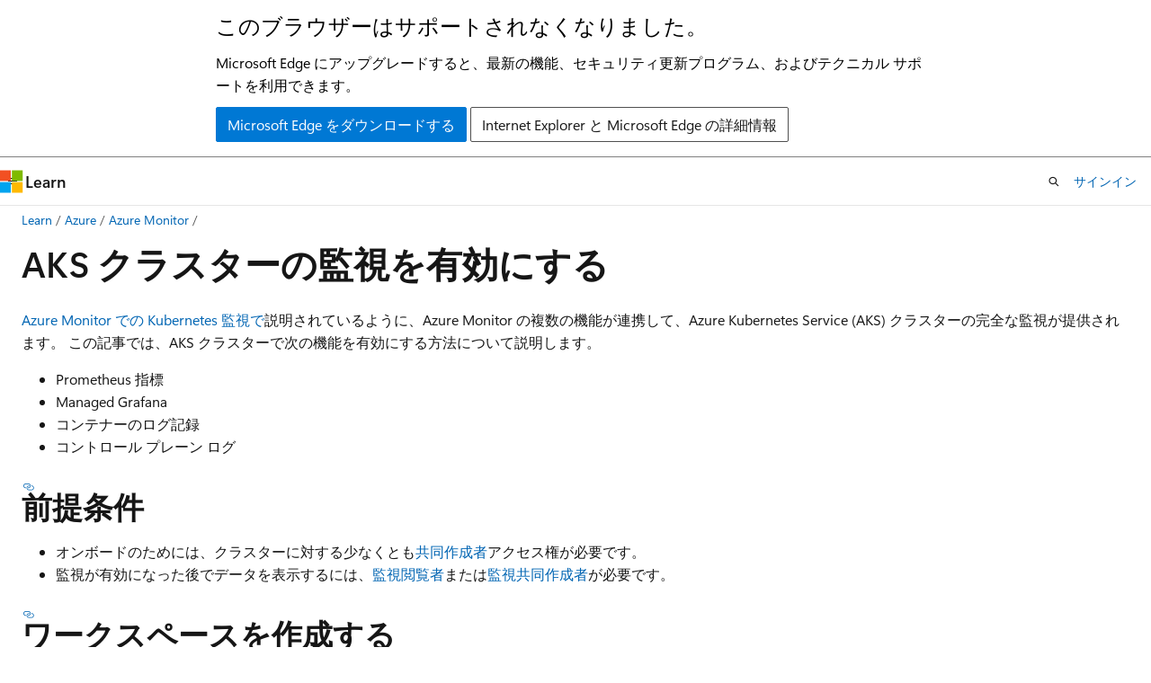

--- FILE ---
content_type: text/html
request_url: https://learn.microsoft.com/ja-jp/azure/azure-monitor/containers/kubernetes-monitoring-enable
body_size: 145000
content:
 <!DOCTYPE html>
		<html
			class="layout layout-holy-grail   show-table-of-contents conceptual show-breadcrumb default-focus"
			lang="ja-jp"
			dir="ltr"
			data-authenticated="false"
			data-auth-status-determined="false"
			data-target="docs"
			x-ms-format-detection="none"
		>
			
		<head>
			<title>AKS クラスターの監視を有効にする - Azure Monitor | Microsoft Learn</title>
			<meta charset="utf-8" />
			<meta name="viewport" content="width=device-width, initial-scale=1.0" />
			<meta name="color-scheme" content="light dark" />

			<meta name="description" content="Azure Monitor を使用して Azure Kubernetes Service (AKS) クラスターの監視を有効にする方法について説明します。" />
			<link rel="canonical" href="https://learn.microsoft.com/ja-jp/azure/azure-monitor/containers/kubernetes-monitoring-enable" /> 

			<!-- Non-customizable open graph and sharing-related metadata -->
			<meta name="twitter:card" content="summary_large_image" />
			<meta name="twitter:site" content="@MicrosoftLearn" />
			<meta property="og:type" content="website" />
			<meta property="og:image:alt" content="Microsoft Learn" />
			<meta property="og:image" content="https://learn.microsoft.com/en-us/media/open-graph-image.png" />
			<!-- Page specific open graph and sharing-related metadata -->
			<meta property="og:title" content="AKS クラスターの監視を有効にする - Azure Monitor" />
			<meta property="og:url" content="https://learn.microsoft.com/ja-jp/azure/azure-monitor/containers/kubernetes-monitoring-enable" />
			<meta property="og:description" content="Azure Monitor を使用して Azure Kubernetes Service (AKS) クラスターの監視を有効にする方法について説明します。" />
			<meta name="platform_id" content="1153d60f-088d-e0b4-8e9e-c56f33fb2ef9" /> <meta name="scope" content="Azure,Azure Monitor" />
			<meta name="locale" content="ja-jp" />
			 <meta name="adobe-target" content="true" /> 
			<meta name="uhfHeaderId" content="azure" />

			<meta name="page_type" content="conceptual" />

			<!--page specific meta tags-->
			

			<!-- custom meta tags -->
			
		<meta name="schema" content="Conceptual" />
	
		<meta name="author" content="bwren" />
	
		<meta name="breadcrumb_path" content="../../breadcrumb/azure-monitor/toc.json" />
	
		<meta name="depot_name" content="Learn.azure-monitor" />
	
		<meta name="document_id" content="4f309f09-54e0-12cf-bba6-36ef227e2807" />
	
		<meta name="document_version_independent_id" content="d85bf4ba-3f1d-f78a-c6ad-870e2cb3794a" />
	
		<meta name="feedback_help_link_type" content="get-help-at-qna" />
	
		<meta name="feedback_help_link_url" content="https://learn.microsoft.com/answers/tags/20/azure-monitor/" />
	
		<meta name="feedback_product_url" content="https://feedback.azure.com/d365community/forum/3887dc70-2025-ec11-b6e6-000d3a4f09d0" />
	
		<meta name="feedback_system" content="Standard" />
	
		<meta name="git_commit_id" content="acda9fb91acc09af18dfda32cb6f7bf60999b369" />
	
		<meta name="gitcommit" content="https://github.com/MicrosoftDocs/azure-monitor-docs-pr/blob/acda9fb91acc09af18dfda32cb6f7bf60999b369/articles/azure-monitor/containers/kubernetes-monitoring-enable.md" />
	
		<meta name="learn_banner_products" content="azure" />
	
		<meta name="manager" content="tedhudek" />
	
		<meta name="ms.author" content="bwren" />
	
		<meta name="ms.custom" content="devx-track-azurecli, linux-related-content" />
	
		<meta name="ms.date" content="2025-08-25T00:00:00Z" />
	
		<meta name="ms.reviewer" content="aul" />
	
		<meta name="ms.service" content="azure-monitor" />
	
		<meta name="ms.subservice" content="containers" />
	
		<meta name="ms.suite" content="office" />
	
		<meta name="ms.topic" content="how-to" />
	
		<meta name="original_content_git_url" content="https://github.com/MicrosoftDocs/azure-monitor-docs-pr/blob/live/articles/azure-monitor/containers/kubernetes-monitoring-enable.md" />
	
		<meta name="permissioned-type" content="public" />
	
		<meta name="recommendation_types" content="Training" />
	
		<meta name="recommendation_types" content="Certification" />
	
		<meta name="recommendations" content="true" />
	
		<meta name="site_name" content="Docs" />
	
		<meta name="updated_at" content="2026-01-13T00:08:00Z" />
	
		<meta name="ms.translationtype" content="HT" />
	
		<meta name="ms.contentlocale" content="ja-jp" />
	
		<meta name="loc_version" content="2025-12-20T06:07:33.1387464Z" />
	
		<meta name="loc_source_id" content="Github-845196154#live" />
	
		<meta name="loc_file_id" content="Github-845196154.live.Learn.azure-monitor.articles/azure-monitor/containers/kubernetes-monitoring-enable.md" />
	
		<meta name="toc_rel" content="../toc.json" />
	
		<meta name="word_count" content="14967" />
	
		<meta name="asset_id" content="azure-monitor/containers/kubernetes-monitoring-enable" />
	
		<meta name="item_type" content="Content" />
	
		<meta name="previous_tlsh_hash" content="C656F5233FC5B561E6301A00255B4A04DE0424D2AB107066598EDF0E6E8F467FB5DE3F523B6EA3C56432DE75B3722C5EB2E0BA19EC8BFCB63734643DC920EA603DEE515BB4" />
	
		<meta name="github_feedback_content_git_url" content="https://github.com/MicrosoftDocs/azure-monitor-docs/blob/main/articles/azure-monitor/containers/kubernetes-monitoring-enable.md" />
	 
		<meta name="cmProducts" content="https://authoring-docs-microsoft.poolparty.biz/devrel/07bb3e10-d135-43ff-bc8b-360497cb39fa" data-source="generated" />
	
		<meta name="cmProducts" content="https://authoring-docs-microsoft.poolparty.biz/devrel/d44a5346-5de4-439c-b804-7b2a536cbb55" data-source="generated" />
	
		<meta name="spProducts" content="https://authoring-docs-microsoft.poolparty.biz/devrel/12e559b9-eaf6-4aee-9af7-62334e15f863" data-source="generated" />
	
		<meta name="spProducts" content="https://authoring-docs-microsoft.poolparty.biz/devrel/da41a22b-b7a0-42d3-9c35-50da1c2b7b87" data-source="generated" />
	

			<!-- assets and js globals -->
			
			<link rel="stylesheet" href="/static/assets/0.4.03301.7415-7dd881c1/styles/site-ltr.css" />
			
			<link rel="preconnect" href="//mscom.demdex.net" crossorigin />
						<link rel="dns-prefetch" href="//target.microsoft.com" />
						<link rel="dns-prefetch" href="//microsoftmscompoc.tt.omtrdc.net" />
						<link
							rel="preload"
							as="script"
							href="/static/third-party/adobe-target/at-js/2.9.0/at.js"
							integrity="sha384-l4AKhsU8cUWSht4SaJU5JWcHEWh1m4UTqL08s6b/hqBLAeIDxTNl+AMSxTLx6YMI"
							crossorigin="anonymous"
							id="adobe-target-script"
							type="application/javascript"
						/>
			<script src="https://wcpstatic.microsoft.com/mscc/lib/v2/wcp-consent.js"></script>
			<script src="https://js.monitor.azure.com/scripts/c/ms.jsll-4.min.js"></script>
			<script src="/_themes/docs.theme/master/ja-jp/_themes/global/deprecation.js"></script>

			<!-- msdocs global object -->
			<script id="msdocs-script">
		var msDocs = {
  "environment": {
    "accessLevel": "online",
    "azurePortalHostname": "portal.azure.com",
    "reviewFeatures": false,
    "supportLevel": "production",
    "systemContent": true,
    "siteName": "learn",
    "legacyHosting": false
  },
  "data": {
    "contentLocale": "ja-jp",
    "contentDir": "ltr",
    "userLocale": "ja-jp",
    "userDir": "ltr",
    "pageTemplate": "Conceptual",
    "brand": "azure",
    "context": {},
    "standardFeedback": true,
    "showFeedbackReport": false,
    "feedbackHelpLinkType": "get-help-at-qna",
    "feedbackHelpLinkUrl": "https://learn.microsoft.com/answers/tags/20/azure-monitor/",
    "feedbackSystem": "Standard",
    "feedbackGitHubRepo": "MicrosoftDocs/azure-docs",
    "feedbackProductUrl": "https://feedback.azure.com/d365community/forum/3887dc70-2025-ec11-b6e6-000d3a4f09d0",
    "extendBreadcrumb": false,
    "isEditDisplayable": false,
    "isPrivateUnauthorized": false,
    "hideViewSource": false,
    "isPermissioned": false,
    "hasRecommendations": true,
    "contributors": [
      {
        "name": "bwren",
        "url": "https://github.com/bwren"
      },
      {
        "name": "rashmichandrashekar",
        "url": "https://github.com/rashmichandrashekar"
      },
      {
        "name": "bragi92",
        "url": "https://github.com/bragi92"
      },
      {
        "name": "damendo",
        "url": "https://github.com/damendo"
      },
      {
        "name": "sunasing",
        "url": "https://github.com/sunasing"
      },
      {
        "name": "Stacyrch140",
        "url": "https://github.com/Stacyrch140"
      },
      {
        "name": "AarDavMax",
        "url": "https://github.com/AarDavMax"
      },
      {
        "name": "nyanhp",
        "url": "https://github.com/nyanhp"
      },
      {
        "name": "vdiec",
        "url": "https://github.com/vdiec"
      },
      {
        "name": "Taojunshen",
        "url": "https://github.com/Taojunshen"
      },
      {
        "name": "schaffererin",
        "url": "https://github.com/schaffererin"
      },
      {
        "name": "alexravenna",
        "url": "https://github.com/alexravenna"
      },
      {
        "name": "braieralves",
        "url": "https://github.com/braieralves"
      },
      {
        "name": "EdB-MSFT",
        "url": "https://github.com/EdB-MSFT"
      },
      {
        "name": "quillanogle",
        "url": "https://github.com/quillanogle"
      },
      {
        "name": "Sohamdg081992",
        "url": "https://github.com/Sohamdg081992"
      },
      {
        "name": "dbradish-microsoft",
        "url": "https://github.com/dbradish-microsoft"
      },
      {
        "name": "KrishnaG-MSFT",
        "url": "https://github.com/KrishnaG-MSFT"
      },
      {
        "name": "gracewehner",
        "url": "https://github.com/gracewehner"
      },
      {
        "name": "bdegs",
        "url": "https://github.com/bdegs"
      },
      {
        "name": "JnHs",
        "url": "https://github.com/JnHs"
      }
    ]
  },
  "functions": {}
};;
	</script>

			<!-- base scripts, msdocs global should be before this -->
			<script src="/static/assets/0.4.03301.7415-7dd881c1/scripts/ja-jp/index-docs.js"></script>
			

			<!-- json-ld -->
			
		</head>
	
			<body
				id="body"
				data-bi-name="body"
				class="layout-body "
				lang="ja-jp"
				dir="ltr"
			>
				<header class="layout-body-header">
		<div class="header-holder has-default-focus">
			
		<a
			href="#main"
			
			style="z-index: 1070"
			class="outline-color-text visually-hidden-until-focused position-fixed inner-focus focus-visible top-0 left-0 right-0 padding-xs text-align-center background-color-body"
			
		>
			メイン コンテンツにスキップ
		</a>
	
		<a
			href="#"
			data-skip-to-ask-learn
			style="z-index: 1070"
			class="outline-color-text visually-hidden-until-focused position-fixed inner-focus focus-visible top-0 left-0 right-0 padding-xs text-align-center background-color-body"
			hidden
		>
			Ask Learn チャット エクスペリエンスにスキップする
		</a>
	

			<div hidden id="cookie-consent-holder" data-test-id="cookie-consent-container"></div>
			<!-- Unsupported browser warning -->
			<div
				id="unsupported-browser"
				style="background-color: white; color: black; padding: 16px; border-bottom: 1px solid grey;"
				hidden
			>
				<div style="max-width: 800px; margin: 0 auto;">
					<p style="font-size: 24px">このブラウザーはサポートされなくなりました。</p>
					<p style="font-size: 16px; margin-top: 16px;">
						Microsoft Edge にアップグレードすると、最新の機能、セキュリティ更新プログラム、およびテクニカル サポートを利用できます。
					</p>
					<div style="margin-top: 12px;">
						<a
							href="https://go.microsoft.com/fwlink/p/?LinkID=2092881 "
							style="background-color: #0078d4; border: 1px solid #0078d4; color: white; padding: 6px 12px; border-radius: 2px; display: inline-block;"
						>
							Microsoft Edge をダウンロードする
						</a>
						<a
							href="https://learn.microsoft.com/en-us/lifecycle/faq/internet-explorer-microsoft-edge"
							style="background-color: white; padding: 6px 12px; border: 1px solid #505050; color: #171717; border-radius: 2px; display: inline-block;"
						>
							Internet Explorer と Microsoft Edge の詳細情報
						</a>
					</div>
				</div>
			</div>
			<!-- site header -->
			<header
				id="ms--site-header"
				data-test-id="site-header-wrapper"
				role="banner"
				itemscope="itemscope"
				itemtype="http://schema.org/Organization"
			>
				<div
					id="ms--mobile-nav"
					class="site-header display-none-tablet padding-inline-none gap-none"
					data-bi-name="mobile-header"
					data-test-id="mobile-header"
				></div>
				<div
					id="ms--primary-nav"
					class="site-header display-none display-flex-tablet"
					data-bi-name="L1-header"
					data-test-id="primary-header"
				></div>
				<div
					id="ms--secondary-nav"
					class="site-header display-none display-flex-tablet"
					data-bi-name="L2-header"
					data-test-id="secondary-header"
					
				></div>
			</header>
			
		<!-- banner -->
		<div data-banner>
			<div id="disclaimer-holder"></div>
			
		</div>
		<!-- banner end -->
	
		</div>
	</header>
				 <section
					id="layout-body-menu"
					class="layout-body-menu display-flex"
					data-bi-name="menu"
			  >
					
		<div
			id="left-container"
			class="left-container display-none display-block-tablet padding-inline-sm padding-bottom-sm width-full"
			data-toc-container="true"
		>
			<!-- Regular TOC content (default) -->
			<div id="ms--toc-content" class="height-full">
				<nav
					id="affixed-left-container"
					class="margin-top-sm-tablet position-sticky display-flex flex-direction-column"
					aria-label="プライマリ"
					data-bi-name="left-toc"
					role="navigation"
				></nav>
			</div>
			<!-- Collapsible TOC content (hidden by default) -->
			<div id="ms--toc-content-collapsible" class="height-full" hidden>
				<nav
					id="affixed-left-container"
					class="margin-top-sm-tablet position-sticky display-flex flex-direction-column"
					aria-label="プライマリ"
					data-bi-name="left-toc"
					role="navigation"
				>
					<div
						id="ms--collapsible-toc-header"
						class="display-flex justify-content-flex-end margin-bottom-xxs"
					>
						<button
							type="button"
							class="button button-clear inner-focus"
							data-collapsible-toc-toggle
							aria-expanded="true"
							aria-controls="ms--collapsible-toc-content"
							aria-label="目次"
						>
							<span class="icon font-size-h4" aria-hidden="true">
								<span class="docon docon-panel-left-contract"></span>
							</span>
						</button>
					</div>
				</nav>
			</div>
		</div>
	
			  </section>

				<main
					id="main"
					role="main"
					class="layout-body-main "
					data-bi-name="content"
					lang="ja-jp"
					dir="ltr"
				>
					
			<div
		id="ms--content-header"
		class="content-header default-focus border-bottom-none"
		data-bi-name="content-header"
	>
		<div class="content-header-controls margin-xxs margin-inline-sm-tablet">
			<button
				type="button"
				class="contents-button button button-sm margin-right-xxs"
				data-bi-name="contents-expand"
				aria-haspopup="true"
				data-contents-button
			>
				<span class="icon" aria-hidden="true"><span class="docon docon-menu"></span></span>
				<span class="contents-expand-title"> 目次 </span>
			</button>
			<button
				type="button"
				class="ap-collapse-behavior ap-expanded button button-sm"
				data-bi-name="ap-collapse"
				aria-controls="action-panel"
			>
				<span class="icon" aria-hidden="true"><span class="docon docon-exit-mode"></span></span>
				<span>エディター モードを終了する</span>
			</button>
		</div>
	</div>
			<div data-main-column class="padding-sm padding-top-none padding-top-sm-tablet">
				<div>
					
		<div id="article-header" class="background-color-body margin-bottom-xs display-none-print">
			<div class="display-flex align-items-center justify-content-space-between">
				
		<details
			id="article-header-breadcrumbs-overflow-popover"
			class="popover"
			data-for="article-header-breadcrumbs"
		>
			<summary
				class="button button-clear button-primary button-sm inner-focus"
				aria-label="すべての階層リンク"
			>
				<span class="icon">
					<span class="docon docon-more"></span>
				</span>
			</summary>
			<div id="article-header-breadcrumbs-overflow" class="popover-content padding-none"></div>
		</details>

		<bread-crumbs
			id="article-header-breadcrumbs"
			role="group"
			aria-label="階層リンク"
			data-test-id="article-header-breadcrumbs"
			class="overflow-hidden flex-grow-1 margin-right-sm margin-right-md-tablet margin-right-lg-desktop margin-left-negative-xxs padding-left-xxs"
		></bread-crumbs>
	 
		<div
			id="article-header-page-actions"
			class="opacity-none margin-left-auto display-flex flex-wrap-no-wrap align-items-stretch"
		>
			
		<button
			class="button button-sm border-none inner-focus display-none-tablet flex-shrink-0 "
			data-bi-name="ask-learn-assistant-entry"
			data-test-id="ask-learn-assistant-modal-entry-mobile"
			data-ask-learn-modal-entry
			
			type="button"
			style="min-width: max-content;"
			aria-expanded="false"
			aria-label="Learn に質問する"
			hidden
		>
			<span class="icon font-size-lg" aria-hidden="true">
				<span class="docon docon-chat-sparkle-fill gradient-ask-learn-logo"></span>
			</span>
		</button>
		<button
			class="button button-sm display-none display-inline-flex-tablet display-none-desktop flex-shrink-0 margin-right-xxs border-color-ask-learn "
			data-bi-name="ask-learn-assistant-entry"
			
			data-test-id="ask-learn-assistant-modal-entry-tablet"
			data-ask-learn-modal-entry
			type="button"
			style="min-width: max-content;"
			aria-expanded="false"
			hidden
		>
			<span class="icon font-size-lg" aria-hidden="true">
				<span class="docon docon-chat-sparkle-fill gradient-ask-learn-logo"></span>
			</span>
			<span>Learn に質問する</span>
		</button>
		<button
			class="button button-sm display-none flex-shrink-0 display-inline-flex-desktop margin-right-xxs border-color-ask-learn "
			data-bi-name="ask-learn-assistant-entry"
			
			data-test-id="ask-learn-assistant-flyout-entry"
			data-ask-learn-flyout-entry
			data-flyout-button="toggle"
			type="button"
			style="min-width: max-content;"
			aria-expanded="false"
			aria-controls="ask-learn-flyout"
			hidden
		>
			<span class="icon font-size-lg" aria-hidden="true">
				<span class="docon docon-chat-sparkle-fill gradient-ask-learn-logo"></span>
			</span>
			<span>Learn に質問する</span>
		</button>
	 
		<button
			type="button"
			id="ms--focus-mode-button"
			data-focus-mode
			data-bi-name="focus-mode-entry"
			class="button button-sm flex-shrink-0 margin-right-xxs display-none display-inline-flex-desktop"
		>
			<span class="icon font-size-lg" aria-hidden="true">
				<span class="docon docon-glasses"></span>
			</span>
			<span>フォーカス モード</span>
		</button>
	 

			<details class="popover popover-right" id="article-header-page-actions-overflow">
				<summary
					class="justify-content-flex-start button button-clear button-sm button-primary inner-focus"
					aria-label="その他の操作"
					title="その他の操作"
				>
					<span class="icon" aria-hidden="true">
						<span class="docon docon-more-vertical"></span>
					</span>
				</summary>
				<div class="popover-content">
					
		<button
			data-page-action-item="overflow-mobile"
			type="button"
			class="button-block button-sm inner-focus button button-clear display-none-tablet justify-content-flex-start text-align-left"
			data-bi-name="contents-expand"
			data-contents-button
			data-popover-close
		>
			<span class="icon">
				<span class="docon docon-editor-list-bullet" aria-hidden="true"></span>
			</span>
			<span class="contents-expand-title">目次</span>
		</button>
	 
		<a
			id="lang-link-overflow"
			class="button-sm inner-focus button button-clear button-block justify-content-flex-start text-align-left"
			data-bi-name="language-toggle"
			data-page-action-item="overflow-all"
			data-check-hidden="true"
			data-read-in-link
			href="#"
			hidden
		>
			<span class="icon" aria-hidden="true" data-read-in-link-icon>
				<span class="docon docon-locale-globe"></span>
			</span>
			<span data-read-in-link-text>英語で読む</span>
		</a>
	 
		<button
			type="button"
			class="collection button button-clear button-sm button-block justify-content-flex-start text-align-left inner-focus"
			data-list-type="collection"
			data-bi-name="collection"
			data-page-action-item="overflow-all"
			data-check-hidden="true"
			data-popover-close
		>
			<span class="icon" aria-hidden="true">
				<span class="docon docon-circle-addition"></span>
			</span>
			<span class="collection-status">追加</span>
		</button>
	
					
		<button
			type="button"
			class="collection button button-block button-clear button-sm justify-content-flex-start text-align-left inner-focus"
			data-list-type="plan"
			data-bi-name="plan"
			data-page-action-item="overflow-all"
			data-check-hidden="true"
			data-popover-close
			hidden
		>
			<span class="icon" aria-hidden="true">
				<span class="docon docon-circle-addition"></span>
			</span>
			<span class="plan-status">プランへの追加</span>
		</button>
	  
					
		<hr class="margin-block-xxs" />
		<h4 class="font-size-sm padding-left-xxs">次の方法で共有</h4>
		
					<a
						class="button button-clear button-sm inner-focus button-block justify-content-flex-start text-align-left text-decoration-none share-facebook"
						data-bi-name="facebook"
						data-page-action-item="overflow-all"
						href="#"
					>
						<span class="icon color-primary" aria-hidden="true">
							<span class="docon docon-facebook-share"></span>
						</span>
						<span>Facebook</span>
					</a>

					<a
						href="#"
						class="button button-clear button-sm inner-focus button-block justify-content-flex-start text-align-left text-decoration-none share-twitter"
						data-bi-name="twitter"
						data-page-action-item="overflow-all"
					>
						<span class="icon color-text" aria-hidden="true">
							<span class="docon docon-xlogo-share"></span>
						</span>
						<span>x.com</span>
					</a>

					<a
						href="#"
						class="button button-clear button-sm inner-focus button-block justify-content-flex-start text-align-left text-decoration-none share-linkedin"
						data-bi-name="linkedin"
						data-page-action-item="overflow-all"
					>
						<span class="icon color-primary" aria-hidden="true">
							<span class="docon docon-linked-in-logo"></span>
						</span>
						<span>LinkedIn</span>
					</a>
					<a
						href="#"
						class="button button-clear button-sm inner-focus button-block justify-content-flex-start text-align-left text-decoration-none share-email"
						data-bi-name="email"
						data-page-action-item="overflow-all"
					>
						<span class="icon color-primary" aria-hidden="true">
							<span class="docon docon-mail-message"></span>
						</span>
						<span>電子メール</span>
					</a>
			  
	 
		<hr class="margin-block-xxs" />
		<button
			class="button button-block button-clear button-sm justify-content-flex-start text-align-left inner-focus"
			type="button"
			data-bi-name="print"
			data-page-action-item="overflow-all"
			data-popover-close
			data-print-page
			data-check-hidden="true"
		>
			<span class="icon color-primary" aria-hidden="true">
				<span class="docon docon-print"></span>
			</span>
			<span>印刷</span>
		</button>
	
				</div>
			</details>
		</div>
	
			</div>
		</div>
	  
		<!-- privateUnauthorizedTemplate is hidden by default -->
		<div unauthorized-private-section data-bi-name="permission-content-unauthorized-private" hidden>
			<hr class="hr margin-top-xs margin-bottom-sm" />
			<div class="notification notification-info">
				<div class="notification-content">
					<p class="margin-top-none notification-title">
						<span class="icon">
							<span class="docon docon-exclamation-circle-solid" aria-hidden="true"></span>
						</span>
						<span>Note</span>
					</p>
					<p class="margin-top-none authentication-determined not-authenticated">
						このページにアクセスするには、承認が必要です。 <a class="docs-sign-in" href="#" data-bi-name="permission-content-sign-in">サインイン</a>または<a  class="docs-change-directory" data-bi-name="permisson-content-change-directory">ディレクトリの変更</a>を試すことができます。
					</p>
					<p class="margin-top-none authentication-determined authenticated">
						このページにアクセスするには、承認が必要です。 <a class="docs-change-directory" data-bi-name="permisson-content-change-directory">ディレクトリの変更</a>を試すことができます。
					</p>
				</div>
			</div>
		</div>
	
					<div class="content"><h1 id="enable-monitoring-for-aks-clusters">AKS クラスターの監視を有効にする</h1></div>
					
		<div
			id="article-metadata"
			data-bi-name="article-metadata"
			data-test-id="article-metadata"
			class="page-metadata-container display-flex gap-xxs justify-content-space-between align-items-center flex-wrap-wrap"
		>
			 
				<div
					id="user-feedback"
					class="margin-block-xxs display-none display-none-print"
					hidden
					data-hide-on-archived
				>
					
		<button
			id="user-feedback-button"
			data-test-id="conceptual-feedback-button"
			class="button button-sm button-clear button-primary display-none"
			type="button"
			data-bi-name="user-feedback-button"
			data-user-feedback-button
			hidden
		>
			<span class="icon" aria-hidden="true">
				<span class="docon docon-like"></span>
			</span>
			<span>フィードバック</span>
		</button>
	
				</div>
		  
		</div>
	 
		<div data-id="ai-summary" hidden>
			<div id="ms--ai-summary-cta" class="margin-top-xs display-flex align-items-center">
				<span class="icon" aria-hidden="true">
					<span class="docon docon-sparkle-fill gradient-text-vivid"></span>
				</span>
				<button
					id="ms--ai-summary"
					type="button"
					class="tag tag-sm tag-suggestion margin-left-xxs"
					data-test-id="ai-summary-cta"
					data-bi-name="ai-summary-cta"
					data-an="ai-summary"
				>
					<span class="ai-summary-cta-text">
						この記事を要約してください
					</span>
				</button>
			</div>
			<!-- Slot where the client will render the summary card after the user clicks the CTA -->
			<div id="ms--ai-summary-header" class="margin-top-xs"></div>
		</div>
	 
		<nav
			id="center-doc-outline"
			class="doc-outline is-hidden-desktop display-none-print margin-bottom-sm"
			data-bi-name="intopic toc"
			aria-label="この記事の内容"
		>
			<h2 id="ms--in-this-article" class="title is-6 margin-block-xs">
				この記事の内容
			</h2>
		</nav>
	
					<div class="content"><p>
              <a href="kubernetes-monitoring-overview" data-linktype="relative-path">Azure Monitor での Kubernetes 監視で</a>説明されているように、Azure Monitor の複数の機能が連携して、Azure Kubernetes Service (AKS) クラスターの完全な監視が提供されます。 この記事では、AKS クラスターで次の機能を有効にする方法について説明します。</p>
<ul>
<li>Prometheus 指標</li>
<li>Managed Grafana</li>
<li>コンテナーのログ記録</li>
<li>コントロール プレーン ログ</li>
</ul>
<h2 id="prerequisites">前提条件</h2>
<ul>
<li>オンボードのためには、クラスターに対する少なくとも<a href="/ja-jp/azure/role-based-access-control/built-in-roles#contributor" data-linktype="absolute-path">共同作成者</a>アクセス権が必要です。</li>
<li>監視が有効になった後でデータを表示するには、<a href="../roles-permissions-security#monitoring-reader" data-linktype="relative-path">監視閲覧者</a>または<a href="../roles-permissions-security#monitoring-contributor" data-linktype="relative-path">監視共同作成者</a>が必要です。</li>
</ul>
<h2 id="create-workspaces">ワークスペースを作成する</h2>
<p>次の表では、この記事で有効になっている Azure Monitor 機能をサポートするために必要なワークスペースについて説明します。 各種類の既存のワークスペースがまだない場合は、オンボード プロセスの一環としてワークスペースを作成できます。  作成するワークスペースの数と配置場所については、「<a href="../logs/workspace-design" data-linktype="relative-path">Log Analytics ワークスペース アーキテクチャを設計する</a>」をご覧ください。</p>
<table>
<thead>
<tr>
<th style="text-align: left;">機能</th>
<th style="text-align: left;">ワークスペース</th>
<th style="text-align: left;">メモ</th>
</tr>
</thead>
<tbody>
<tr>
<td style="text-align: left;">マネージド Prometheus</td>
<td style="text-align: left;">
              <a href="../metrics/azure-monitor-workspace-overview" data-linktype="relative-path">Azure Monitor ワークスペース</a></td>
<td style="text-align: left;">オンボード時に既存の Azure Monitor ワークスペースを指定しない場合は、リソース グループの既定のワークスペースが使用されます。 クラスターのリージョンに既定のワークスペースがまだ存在しない場合は、<code>DefaultAzureMonitorWorkspace-&lt;mapped_region&gt;</code> という形式の名前を持つワークスペースが、<code>DefaultRG-&lt;cluster_region&gt;</code> という名前のリソース グループに作成されます。<br><br>アドオンが Azure Monitor ワークスペースにデータを送信できるようにするには、<code>Contributor</code> のアクセス許可があれば十分です。 Azure Managed Grafana でメトリックを表示するために Azure Monitor ワークスペースをリンクするには、<code>Owner</code> レベルのアクセス許可が必要になります。 これが必要である理由は、オンボード ステップを実行するユーザーが、メトリックのクエリを実行するために Azure Monitor ワークスペースで Azure Managed Grafana システム ID <code>Monitoring Reader</code> ロールを付与できる必要があるためです。</td>
</tr>
<tr>
<td style="text-align: left;">コンテナーのログ記録<br>コントロール プレーン ログ</td>
<td style="text-align: left;">
              <a href="../logs/log-analytics-workspace-overview" data-linktype="relative-path">Log Analytics ワークスペース</a></td>
<td style="text-align: left;">クラスターは、同じ Microsoft Entra テナント内の別の Azure サブスクリプション内の Log Analytics ワークスペースにアタッチできますが、Azure CLI または Azure Resource Manager テンプレートを使用する必要があります。 現在、Azure portal ではこの構成を実行できません。<br><br>既存のクラスターを別のサブスクリプションの Log Analytics ワークスペースに接続する場合は、 <em>Microsoft.ContainerService</em> リソース プロバイダーをサブスクリプションに Log Analytics ワークスペースに登録する必要があります。 詳細については、「<a href="/ja-jp/azure/azure-resource-manager/management/resource-providers-and-types#register-resource-provider" data-linktype="absolute-path">リソース プロバイダーを登録する</a>」 を参照してください。<br><br>既存の Log Analytics ワークスペースを指定しないと、リソース グループの既定のワークスペースが使われます。 クラスターのリージョンに既定のワークスペースがまだ存在していない場合は、<code>DefaultWorkspace-&lt;GUID&gt;-&lt;Region&gt;</code> という形式の名前で作成されます。<br><br>既定のワークスペースに使用する、サポートされているマッピング ペアの一覧については、<a href="container-insights-region-mapping" data-linktype="relative-path">コンテナー分析情報でサポートされているリージョンのマッピング</a>に関するページを参照してください。 
              <a href="../fundamentals/network-security-perimeter" data-linktype="relative-path">ネットワーク セキュリティ境界を使用</a>してワークスペースを構成する方法については、「ネットワーク セキュリティ境界を使用した Azure Monitor の構成」を参照してください。</td>
</tr>
<tr>
<td style="text-align: left;">Managed Grafana</td>
<td style="text-align: left;">
              <a href="/ja-jp/azure/managed-grafana/quickstart-managed-grafana-portal#create-an-azure-managed-grafana-workspace" data-linktype="absolute-path">Azure Managed Grafana ワークスペース</a></td>
<td style="text-align: left;">
              <a href="/ja-jp/azure/managed-grafana/how-to-connect-azure-monitor-workspace" data-linktype="absolute-path">Grafana ワークスペースを Azure Monitor ワークスペースにリンク</a>して、クラスターから収集された Prometheus メトリックを Grafana ダッシュボードで使用できるようにします。</td>
</tr>
</tbody>
</table>
<h2 id="enable-prometheus-metrics-and-container-logging">Prometheus メトリックとコンテナー ログを有効にする</h2>
<div class="NOTE">
<p>注意</p>
<p>Application Insights を使用して、OpenTelemetry Protocol (OTLP) をインストルメンテーションとデータ収集に利用し、AKS クラスターで実行されているアプリケーションを監視する機能がパブリックプレビューとなりました。 
              <a href="../app/kubernetes-open-protocol" data-linktype="relative-path">OpenTelemetry Protocol (OTLP) 制限付きプレビューを使用した AKS アプリケーションの監視</a>を参照してください。</p>
</div>
<p>クラスターで Prometheus とコンテナー のログ記録を有効にすると、コンテナー化されたバージョンの <a href="../agents/azure-monitor-agent-overview" data-linktype="relative-path">Azure Monitor エージェント</a> がクラスターにインストールされます。 これらの機能は、新規または既存のクラスターで同時に構成することも、各機能を個別に有効にすることもできます。</p>
<p>Prometheus メトリックのスクレイピングを有効にすると同時に、クラスターに対して Managed Grafana を有効にします。 Azure Monitor ワークスペースと Azure Managed Grafana ワークスペースを接続するためのオプションについては、<a href="/ja-jp/azure/managed-grafana/quickstart-managed-grafana-portal" data-linktype="absolute-path">Grafana ワークスペースのリンク</a>に関する記事をご覧ください。</p>
<h3 id="prerequisites-1">前提条件</h3>
<ul>
<li>クラスターでは<a href="/ja-jp/azure/aks/use-managed-identity" data-linktype="absolute-path">マネージド ID 認証</a>を使用する必要があります。</li>
<li>次のリソース プロバイダーは、クラスターと Azure Monitor ワークスペースのサブスクリプションに登録する必要があります。 <ul>
<li>マイクロソフト・コンテナーサービス</li>
<li>Microsoft.Insights</li>
<li>Microsoft.AlertsManagement</li>
<li>マイクロソフト.モニター</li>
</ul>
</li>
<li>Grafana ワークスペース サブスクリプションのサブスクリプションには、次のリソース プロバイダーが登録されている必要があります。<ul>
<li>Microsoft ダッシュボード</li>
</ul>
</li>
</ul>
<div class="tabGroup" id="tabgroup_1">
<ul role="tablist">
<li role="presentation">

              <a href="#tabpanel_1_cli" role="tab" aria-controls="tabpanel_1_cli" data-tab="cli" tabindex="0" aria-selected="true" data-linktype="self-bookmark">CLI</a>
</li>
<li role="presentation">

              <a href="#tabpanel_1_arm" role="tab" aria-controls="tabpanel_1_arm" data-tab="arm" tabindex="-1" data-linktype="self-bookmark">BICEP/ARM</a>
</li>
<li role="presentation">

              <a href="#tabpanel_1_terraform" role="tab" aria-controls="tabpanel_1_terraform" data-tab="terraform" tabindex="-1" data-linktype="self-bookmark">Terraform</a>
</li>
<li role="presentation">

              <a href="#tabpanel_1_portal" role="tab" aria-controls="tabpanel_1_portal" data-tab="portal" tabindex="-1" data-linktype="self-bookmark">Azure Portal</a>
</li>
<li role="presentation">

              <a href="#tabpanel_1_policy" role="tab" aria-controls="tabpanel_1_policy" data-tab="policy" tabindex="-1" data-linktype="self-bookmark">Azure Policy</a>
</li>
</ul>
<section id="tabpanel_1_cli" role="tabpanel" data-tab="cli">
<h3 id="prerequisites-2">前提条件</h3>
<ul>
<li>CLI バージョン 2.49.0 以降では、マネージド ID 認証が既定です。</li>
<li>
              <a href="/ja-jp/cli/azure/azure-cli-extensions-overview" data-linktype="absolute-path">
              </a> コマンドを使って、aks-preview 拡張機能を <code>az extension remove --name aks-preview</code>必要があります。</li>
</ul>
<h3 id="prometheus-metrics">Prometheus 指標</h3>
<p>新しいクラスターを作成するか、既存のクラスターを更新して Prometheus メトリックをスクレープするメトリック アドオンをインストールするかに応じて、<code>-enable-azure-monitor-metrics</code> または <a href="/ja-jp/cli/azure/aks#az-aks-create" data-linktype="absolute-path">az aks update</a> で <a href="/ja-jp/cli/azure/aks#az-aks-update" data-linktype="absolute-path"></a> オプションを使用します。 これは、 <a href="prometheus-metrics-scrape-default" data-linktype="relative-path">Azure Monitor の既定の Prometheus メトリック構成で説明されている構成を使用します</a>。 この構成を変更するには、「 <a href="prometheus-metrics-scrape-configuration" data-linktype="relative-path">Prometheus の Azure Monitor マネージド サービスでの Prometheus メトリックのスクレーピングのカスタマイズ</a>」を参照してください。</p>
<p>次の例を参照してください。</p>
<pre><code class="lang-azurecli">### Use default Azure Monitor workspace
az aks create/update --enable-azure-monitor-metrics --name &lt;cluster-name&gt; --resource-group &lt;cluster-resource-group&gt;

### Use existing Azure Monitor workspace
az aks create/update --enable-azure-monitor-metrics --name &lt;cluster-name&gt; --resource-group &lt;cluster-resource-group&gt; --azure-monitor-workspace-resource-id &lt;workspace-name-resource-id&gt;

### Use an existing Azure Monitor workspace and link with an existing Grafana workspace
az aks create/update --enable-azure-monitor-metrics --name &lt;cluster-name&gt; --resource-group &lt;cluster-resource-group&gt; --azure-monitor-workspace-resource-id &lt;azure-monitor-workspace-name-resource-id&gt; --grafana-resource-id  &lt;grafana-workspace-name-resource-id&gt;

### Use optional parameters
az aks create/update --enable-azure-monitor-metrics --name &lt;cluster-name&gt; --resource-group &lt;cluster-resource-group&gt; --ksm-metric-labels-allow-list "namespaces=[k8s-label-1,k8s-label-n]" --ksm-metric-annotations-allow-list "pods=[k8s-annotation-1,k8s-annotation-n]"
</code></pre>
<p>
              <strong>例</strong></p>
<pre><code class="lang-azurecli">az aks create/update --enable-azure-monitor-metrics --name "my-cluster" --resource-group "my-resource-group" --azure-monitor-workspace-resource-id "/subscriptions/aaaa0a0a-bb1b-cc2c-dd3d-eeeeee4e4e4e/resourceGroups/my-resource-group/providers/microsoft.monitor/accounts/my-workspace"
</code></pre>
<h4 id="optional-parameters">省略可能なパラメーター</h4>
<p>上記の各コマンドでは、次の省略可能なパラメーターを使用できます。 パラメーター名はそれぞれ異なりますが、使用は同じです。</p>
<table>
<thead>
<tr>
<th style="text-align: left;">パラメーター</th>
<th style="text-align: left;">名前と説明</th>
</tr>
</thead>
<tbody>
<tr>
<td style="text-align: left;">注釈キー</td>
<td style="text-align: left;"><code>--ksm-metric-annotations-allow-list</code><br><br>リソースの <code>kube_resource_annotations</code> メトリックで使用される Kubernetes 注釈キーのコンマ区切りの一覧。 たとえば、kube_pod_annotations はポッド リソースの注釈メトリックです。 既定では、このメトリックには名前と名前空間のラベルのみが含まれます。 注釈をさらに含めるには、複数形のリソース名と、それらを許可する Kubernetes 注釈キーの一覧を指定します。 リソースごとに 1 つの <code>*</code> を指定して任意の注釈を許可できますが、これはパフォーマンスに重大な影響を及ぼします。 たとえば、<code>pods=[kubernetes.io/team,...],namespaces=[kubernetes.io/team],...</code> のようにします。</td>
</tr>
<tr>
<td style="text-align: left;">ラベルのキー</td>
<td style="text-align: left;"><code>--ksm-metric-labels-allow-list</code><br><br>リソースの kube_resource_labels メトリック kube_resource_labels メトリックで使用されるその他の Kubernetes ラベル キーのコンマ区切りリスト。 たとえば、kube_pod_labels はポッド リソースのラベル メトリックです。 既定では、このメトリックには名前と名前空間のラベルのみが含まれます。 さらに多くのラベルを含めるには、複数形のリソース名のリストと、それらに対して許可する Kubernetes ラベル キーを指定します。リソースごとに 1 つの <code>*</code> を指定して任意のラベルを許可できますが、これはパフォーマンスに重大な影響を及ぼします。 たとえば、<code>pods=[app],namespaces=[k8s-label-1,k8s-label-n,...],...</code> のようにします。</td>
</tr>
<tr>
<td style="text-align: left;">レコーディング ルール</td>
<td style="text-align: left;"><code>--enable-windows-recording-rules</code><br><br>Windows ダッシュボードを適切に機能させるために必要な記録ルール グループを有効にすることができます。</td>
</tr>
</tbody>
</table>
<div class="NOTE">
<p>注意</p>
<p>ksm-metric-annotations-allow-list と ksm-metric-labels-allow-list を使用して設定されたパラメーターはオーバーライドすることも<a href="prometheus-metrics-scrape-configuration#kube-state-metrics" data-linktype="relative-path">、ama-metrics-settings-configmap</a> を使用して設定することもできます。</p>
</div>
<h4 id="container-logs">コンテナーログ</h4>
<p>
              <code>--addon monitoring</code> オプションを使用して <a href="/ja-jp/cli/azure/aks#az-aks-create" data-linktype="absolute-path">az aks create</a> で新しいクラスターを作成するか、<a href="/ja-jp/cli/azure/aks#az-aks-enable-addons" data-linktype="absolute-path">az aks enable-addon</a> で既存のクラスターを更新してコンテナー ログの収集を有効にします。 ログ収集の設定を変更するには、以下を参照してください。</p>
<p>次の例を参照してください。</p>
<pre><code class="lang-azurecli">### Use default Log Analytics workspace
az aks enable-addons --addon monitoring --name &lt;cluster-name&gt; --resource-group &lt;cluster-resource-group-name&gt;

### Use existing Log Analytics workspace
az aks enable-addons --addon monitoring --name &lt;cluster-name&gt; --resource-group &lt;cluster-resource-group-name&gt; --workspace-resource-id &lt;workspace-resource-id&gt;

### Use custom log configuration file
az aks enable-addons --addon monitoring --name &lt;cluster-name&gt; --resource-group &lt;cluster-resource-group-name&gt; --workspace-resource-id &lt;workspace-resource-id&gt; --data-collection-settings dataCollectionSettings.json

### Use legacy authentication
az aks enable-addons --addon monitoring --name &lt;cluster-name&gt; --resource-group &lt;cluster-resource-group-name&gt; --workspace-resource-id &lt;workspace-resource-id&gt; --enable-msi-auth-for-monitoring false
</code></pre>
<p>
              <strong>例</strong></p>
<pre><code class="lang-azurecli">az aks enable-addons --addon monitoring --name "my-cluster" --resource-group "my-resource-group" --workspace-resource-id "/subscriptions/aaaa0a0a-bb1b-cc2c-dd3d-eeeeee4e4e4e/resourceGroups/my-resource-group/providers/Microsoft.OperationalInsights/workspaces/my-workspace"
</code></pre>
<h4 id="log-configuration-file">ログ構成ファイル</h4>
<p>クラスターのログ収集設定をカスタマイズするには、次の形式を使用して構成を JSON ファイルとして指定します。 構成ファイルを指定しない場合は、次の表に示す既定の設定が使用されます。</p>
<pre><code class="lang-json">{
  "interval": "1m",
  "namespaceFilteringMode": "Include",
  "namespaces": ["kube-system"],
  "enableContainerLogV2": true, 
  "streams": ["Microsoft-Perf", "Microsoft-ContainerLogV2"]
}
</code></pre>
<p>構成の各設定について、次の表で説明します。</p>
<table>
<thead>
<tr>
<th style="text-align: left;">名前</th>
<th style="text-align: left;">説明</th>
</tr>
</thead>
<tbody>
<tr>
<td style="text-align: left;"><code>interval</code></td>
<td style="text-align: left;">エージェントでデータを収集する頻度を決定します。  有効な値は、1m 間隔で 1m から 30m です。値が許容範囲外の場合、既定値は <em>1 m です</em>。<br><br>既定値: 1m。</td>
</tr>
<tr>
<td style="text-align: left;"><code>namespaceFilteringMode</code></td>
<td style="text-align: left;">
              <em>Include</em>: <em>namespaces</em> フィールドの値からのみデータが収集されます。<br>
              <em>Exclude</em>: <em>namespaces</em> フィールドの値を除くすべての名前空間からデータが収集されます。<br>
              <em>Off</em>: <em>namespace</em> の選択を無視して、すべての名前空間でデータが収集されます。<br><br>既定値: オフ</td>
</tr>
<tr>
<td style="text-align: left;"><code>namespaces</code></td>
<td style="text-align: left;">
              <em>namespaceFilteringMode</em> に基づいてインベントリとパフォーマンス データを収集する Kubernetes 名前空間のコンマ区切り配列。<br>たとえば、<em>Include</em> 設定を指定した <em>namespaces</em> = ["kube-system", "default"] では、これら 2 つの名前空間のみが収集されます。 
              <em>Exclude</em> 設定の場合、エージェントは、<em>kube-system</em> と <em>default</em> を除くその他すべての名前空間からデータを収集します。 
              <em>Off</em> 設定を使用すると、エージェントでは、<em>kube-system</em> と <em>default</em> を含むすべての名前空間からデータを収集します。 無効および認識されない名前空間は無視されます。<br><br>なし。</td>
</tr>
<tr>
<td style="text-align: left;"><code>enableContainerLogV2</code></td>
<td style="text-align: left;">ContainerLogV2 スキーマを有効にするブール型フラグ。 true に設定すると、stdout/stderr ログが <a href="container-insights-logs-schema" data-linktype="relative-path">ContainerLogV2</a> テーブルに取り込まれます。 それ以外の場合は、ConfigMap で特に指定されていない限り、コンテナー ログが <strong>ContainerLog</strong> テーブルに取り込まれます。 個々のストリームを指定する場合は、ContainerLog または ContainerLogV2 に対応するテーブルを含める必要があります。<br><br>既定値: True</td>
</tr>
<tr>
<td style="text-align: left;"><code>streams</code></td>
<td style="text-align: left;">収集するテーブル ストリームの配列。 有効なストリームとそれに対応するテーブルの一覧については、「ストリーム <a href="#stream-values" data-linktype="self-bookmark">値</a> 」を参照してください。<br><br>既定値: Microsoft-ContainerInsights-Group-Default</td>
</tr>
</tbody>
</table>
</section>
<section id="tabpanel_1_arm" role="tabpanel" data-tab="arm" aria-hidden="true" hidden="hidden">
<h3 id="prerequisites-3">前提条件</h3>
<ul>
<li>Azure Monitor ワークスペースと Azure Managed Grafana インスタンスが既に作成されている必要があります。</li>
<li>テンプレートは、Azure Managed Grafana インスタンスと同じリソース グループにデプロイする必要があります。</li>
<li>Azure Managed Grafana のインスタンスが Azure Monitor ワークスペース サブスクリプション以外のサブスクリプションにある場合は、「<code>Microsoft.Dashboard</code>」のガイダンスを使って、Azure Monitor ワークスペース サブスクリプションを <a href="/ja-jp/azure/azure-resource-manager/management/resource-providers-and-types#register-resource-provider" data-linktype="absolute-path"></a> リソース プロバイダーに登録します。</li>
<li>AKS クラスターのサブスクリプションで <code>User Access Administrator</code> ロールを持つユーザーは、テンプレートをデプロイすると、<code>Monitoring Reader</code> ロールを直接有効にできます。</li>
</ul>
<div class="NOTE">
<p>注意</p>
<p>現在 Bicep では、ARM テンプレートでのように、Azure Monitor ワークスペースに対する文字列パラメーターの "リソース ID" で <code>Monitoring Reader</code> ロールの割り当ての範囲を明示的に指定する方法はありません。 Bicep では、<code>resource | tenant</code> 型の値が必要です。 また、Azure Monitor ワークスペースには REST API の<a href="https://github.com/Azure/azure-rest-api-specs" data-linktype="external">仕様</a>はありません。</p>
<p>そのため、<code>Monitoring Reader</code> ロールの既定のスコープはリソース グループにあります。 ロールは、継承によって同じ Azure Monitor ワークスペースに適用されます。これは想定される動作です。 この Bicep テンプレートをデプロイすると、Grafana インスタンスには、そのリソース グループ内のすべての Azure Monitor ワークスペースに対する <code>Monitoring Reader</code> アクセス許可が与えられます。</p>
</div>
<h3 id="prometheus-metrics-1">Prometheus 指標</h3>
<h4 id="retrieve-required-values-for-grafana-resource">Grafana リソースに必要な値を取得する</h4>
<p>Azure Managed Grafana インスタンスが既に Azure Monitor ワークスペースにリンクされている場合は、テンプレートにこのリストを含める必要があります。そうしないと、上書きされます。 Azure portal の Azure Managed Grafana インスタンスの <strong>[概要]</strong> ページで <strong>[JSON ビュー]</strong> を選び、次のサンプルのような <code>azureMonitorWorkspaceIntegrations</code> の値をコピーします。 存在しない場合、インスタンスはどの Azure Monitor ワークスペースともリンクされていません。</p>
<pre><code class="lang-json">"properties": {
    "grafanaIntegrations": {
        "azureMonitorWorkspaceIntegrations": [
            {
                "azureMonitorWorkspaceResourceId": "full_resource_id_1"
            },
            {
                "azureMonitorWorkspaceResourceId": "full_resource_id_2"
            }
        ]
    }
}
</code></pre>
<h4 id="download-and-edit-template-and-parameter-file">テンプレートとパラメーター ファイルをダウンロードして編集する</h4>
<ol>
<li><p>必要なファイルをダウンロードします。</p>
<p>
              <strong>二頭筋</strong></p>
<ul>
<li>テンプレート ファイル: <a href="https://aka.ms/azureprometheus-enable-bicep-template" data-linktype="external">https://aka.ms/azureprometheus-enable-bicep-template</a></li>
<li>パラメーター ファイル: <a href="https://aka.ms/azureprometheus-enable-arm-template-parameters" data-linktype="external">https://aka.ms/azureprometheus-enable-bicep-template-parameters</a></li>
<li>DCRA モジュール: <a href="https://aka.ms/nested_azuremonitormetrics_dcra_clusterResourceId" data-linktype="external">https://aka.ms/nested_azuremonitormetrics_dcra_clusterResourceId</a></li>
<li>プロファイル モジュール: <a href="https://aka.ms/nested_azuremonitormetrics_profile_clusterResourceId" data-linktype="external">https://aka.ms/nested_azuremonitormetrics_profile_clusterResourceId</a></li>
<li>Azure Managed Grafana ロールの割り当てモジュール: <a href="https://aka.ms/nested_grafana_amw_role_assignment" data-linktype="external">https://aka.ms/nested_grafana_amw_role_assignment</a></li>
</ul>
<p>
              <strong>JSON</strong></p>
<ul>
<li>テンプレート ファイル: <a href="https://aka.ms/azureprometheus-enable-arm-template" data-linktype="external">https://aka.ms/azureprometheus-enable-arm-template</a></li>
<li>パラメーター ファイル: <a href="https://aka.ms/azureprometheus-enable-arm-template-parameters" data-linktype="external">https://aka.ms/azureprometheus-enable-arm-template-parameters</a></li>
</ul>
</li>
<li><p>パラメーター ファイルで次の値を編集します。 ARM と Bicep 両方のテンプレートで同じ値のセットが使われます。 
              <strong>[概要]</strong> ページの <strong>[JSON ビュー]</strong> からリソースのリソース ID を取得します。</p>
<table>
<thead>
<tr>
<th style="text-align: left;">パラメーター</th>
<th style="text-align: left;">価値</th>
</tr>
</thead>
<tbody>
<tr>
<td style="text-align: left;"><code>azureMonitorWorkspaceResourceId</code></td>
<td style="text-align: left;">Azure Monitor ワークスペースのリソース ID。 Azure Monitor ワークスペースの <strong>[概要]</strong> ページの <strong>[JSON ビュー]</strong> から取得します。</td>
</tr>
<tr>
<td style="text-align: left;"><code>azureMonitorWorkspaceLocation</code></td>
<td style="text-align: left;">Azure Monitor ワークスペースの場所。 Azure Monitor ワークスペースの <strong>[概要]</strong> ページの <strong>[JSON ビュー]</strong> から取得します。</td>
</tr>
<tr>
<td style="text-align: left;"><code>clusterResourceId</code></td>
<td style="text-align: left;">AKS クラスターのリソース ID。 クラスターの <strong>[概要]</strong> ページの <strong>[JSON ビュー]</strong> から取得します。</td>
</tr>
<tr>
<td style="text-align: left;"><code>clusterLocation</code></td>
<td style="text-align: left;">AKS クラスターの場所。 クラスターの <strong>[概要]</strong> ページの <strong>[JSON ビュー]</strong> から取得します。</td>
</tr>
<tr>
<td style="text-align: left;"><code>metricLabelsAllowlist</code></td>
<td style="text-align: left;">リソースのラベル メトリックで使用される Kubernetes ラベル キーのコンマ区切りリスト。</td>
</tr>
<tr>
<td style="text-align: left;"><code>metricAnnotationsAllowList</code></td>
<td style="text-align: left;">リソースの注釈メトリックで使用される追加の Kubernetes ラベル キーのコンマ区切りリスト。</td>
</tr>
<tr>
<td style="text-align: left;"><code>grafanaResourceId</code></td>
<td style="text-align: left;">マネージド Grafana インスタンスのリソース ID。 Grafana インスタンスの <strong>[概要]</strong> ページの <strong>[JSON ビュー]</strong> から取得します。</td>
</tr>
<tr>
<td style="text-align: left;"><code>grafanaLocation</code></td>
<td style="text-align: left;">Managed Grafana インスタンスの場所。 Grafana インスタンスの <strong>[概要]</strong> ページの <strong>[JSON ビュー]</strong> から取得します。</td>
</tr>
<tr>
<td style="text-align: left;"><code>grafanaSku</code></td>
<td style="text-align: left;">マネージド Grafana インスタンスの SKU。 Grafana インスタンスの <strong>[概要]</strong> ページの <strong>[JSON ビュー]</strong> から取得します。 
              <strong>[sku.name]</strong> を使用します。</td>
</tr>
</tbody>
</table>
</li>
<li><p>テンプレート ファイルを開き、ファイルの末尾にある <code>grafanaIntegrations</code> プロパティを、Grafana インスタンスから取得した値で更新します。 これは次のサンプルのようになります。 これらのサンプルでは、<code>full_resource_id_1</code> と <code>full_resource_id_2</code> は Azure Managed Grafana リソース JSON に既にありました。 最後の <code>azureMonitorWorkspaceResourceId</code> のエントリは既にテンプレートにあり、パラメーター ファイルに指定された Azure Monitor ワークスペース リソース ID にリンクするために使われます。</p>
<p>
              <strong>二頭筋</strong></p>
<pre><code class="lang-bicep">    resource grafanaResourceId_8 'Microsoft.Dashboard/grafana@2022-08-01' = {
        name: split(grafanaResourceId, '/')[8]
        sku: {
            name: grafanaSku
        }
        identity: {
            type: 'SystemAssigned'
        }
        location: grafanaLocation
        properties: {
            grafanaIntegrations: {
                azureMonitorWorkspaceIntegrations: [
                    {
                        azureMonitorWorkspaceResourceId: 'full_resource_id_1'
                    }
                    {
                        azureMonitorWorkspaceResourceId: 'full_resource_id_2'
                    }
                    {
                        azureMonitorWorkspaceResourceId: azureMonitorWorkspaceResourceId
                    }
                ]
            }
        }
    }
</code></pre>
<p>
              <strong>JSON</strong></p>
<pre><code class="lang-json">{
    "type": "Microsoft.Dashboard/grafana",
    "apiVersion": "2022-08-01",
    "name": "[split(parameters('grafanaResourceId'),'/')[8]]",
    "sku": {
        "name": "[parameters('grafanaSku')]"
    },
    "location": "[parameters('grafanaLocation')]",
    "properties": {
        "grafanaIntegrations": {
        "azureMonitorWorkspaceIntegrations": [
            {
                "azureMonitorWorkspaceResourceId": "full_resource_id_1"
            },
            {
                "azureMonitorWorkspaceResourceId": "full_resource_id_2"
            },
            {
                "azureMonitorWorkspaceResourceId": "[parameters('azureMonitorWorkspaceResourceId')]"
            }
        ]
        }
    }
}
</code></pre>
</li>
<li><p>Resource Manager テンプレートのデプロイに使用できる任意の方法を使用して、パラメーター ファイルと共にテンプレートをデプロイします。 さまざまな方法の例については、「<a href="../resource-manager-samples#deploy-the-sample-templates" data-linktype="relative-path">サンプル テンプレートをデプロイする</a>」を参照してください。</p>
</li>
</ol>
<h3 id="container-logs-1">コンテナーログ</h3>
<h4 id="prerequisites-4">前提条件</h4>
<ul>
<li>テンプレートはクラスターと同じリソース グループ内にデプロイする必要があります。</li>
</ul>
<h4 id="download-and-install-template">テンプレートをダウンロードしてインストールする</h4>
<ol>
<li><p>テンプレートとパラメーター ファイルをダウンロードして編集します。</p>
<p>
              <strong>二頭筋</strong></p>
<ul>
<li>テンプレート ファイル (Syslog): <a href="https://aka.ms/enable-monitoring-msi-syslog-bicep-template" data-linktype="external">https://aka.ms/enable-monitoring-msi-syslog-bicep-template</a></li>
<li>パラメーター ファイル (Syslog): <a href="https://aka.ms/enable-monitoring-msi-syslog-bicep-parameters" data-linktype="external">https://aka.ms/enable-monitoring-msi-syslog-bicep-parameters</a></li>
<li>テンプレート ファイル (Syslog なし): <a href="https://aka.ms/enable-monitoring-msi-bicep-template" data-linktype="external">https://aka.ms/enable-monitoring-msi-bicep-template</a></li>
<li>パラメーター ファイル (Syslog なし): <a href="https://aka.ms/enable-monitoring-msi-bicep-parameters" data-linktype="external">https://aka.ms/enable-monitoring-msi-bicep-parameters</a></li>
</ul>
<p>
              <strong>ARM</strong></p>
<ul>
<li>テンプレート ファイル: <a href="https://aka.ms/aks-enable-monitoring-msi-onboarding-template-file" data-linktype="external">https://aka.ms/aks-enable-monitoring-msi-onboarding-template-file</a></li>
<li>パラメーター ファイル: <a href="https://aka.ms/aks-enable-monitoring-msi-onboarding-template-parameter-file" data-linktype="external">https://aka.ms/aks-enable-monitoring-msi-onboarding-template-parameter-file</a></li>
</ul>
</li>
<li><p>パラメーター ファイルで次の値を編集します。 ARM と Bicep 両方のテンプレートで同じ値のセットが使われます。 
              <strong>[概要]</strong> ページの <strong>[JSON ビュー]</strong> からリソースのリソース ID を取得します。</p>
<table>
<thead>
<tr>
<th style="text-align: left;">パラメーター</th>
<th style="text-align: left;">説明</th>
</tr>
</thead>
<tbody>
<tr>
<td style="text-align: left;"><code>aksResourceId</code></td>
<td style="text-align: left;">クラスターのリソース ID。</td>
</tr>
<tr>
<td style="text-align: left;"><code>aksResourceLocation</code></td>
<td style="text-align: left;">クラスターの場所。</td>
</tr>
<tr>
<td style="text-align: left;"><code>workspaceResourceId</code></td>
<td style="text-align: left;">Log Analytics ワークスペースのリソース ID。</td>
</tr>
<tr>
<td style="text-align: left;"><code>resourceTagValues</code></td>
<td style="text-align: left;">クラスターの既存のコンテナーの分析情報拡張機能のデータ収集ルール (DCR) に指定された既存のタグ値と、DCR の名前。 名前は <code>MSCI-&lt;clusterName&gt;-&lt;clusterRegion&gt;</code> となり、このリソースは AKS クラスターのリソース グループに作成されます。 初めてのオンボードでは、任意のタグ値を設定できます。</td>
</tr>
<tr>
<td style="text-align: left;"><code>enableRetinaNetworkFlowLogs</code></td>
<td style="text-align: left;">Retina ネットワーク フロー ログを有効にするかどうかを示すフラグ。</td>
</tr>
<tr>
<td style="text-align: left;"><code>enableContainerLogV2</code></td>
<td style="text-align: left;">ContainerLogV2 スキーマを有効にするブール型フラグ。 true に設定すると、stdout/stderr ログが <a href="container-insights-logs-schema" data-linktype="relative-path">ContainerLogV2</a> テーブルに送信されます。 そうでない場合、ConfigMap で特に指定されていない限り、コンテナー ログは <strong>ContainerLog</strong> テーブルに送信されます。 個々のストリームを指定する場合は、ContainerLog または ContainerLogV2 に対応するテーブルを含める必要があります。</td>
</tr>
<tr>
<td style="text-align: left;"><code>enableSyslog</code></td>
<td style="text-align: left;">Syslog 収集を有効にするかどうかを指定します。</td>
</tr>
<tr>
<td style="text-align: left;"><code>syslogLevels</code></td>
<td style="text-align: left;">Syslog 収集が有効になっている場合は、収集するログ レベルを指定します。</td>
</tr>
<tr>
<td style="text-align: left;"><code>dataCollectionInterval</code></td>
<td style="text-align: left;">エージェントでデータを収集する頻度を決定します。  有効な値は 1m から 30m (1 分間隔) です。既定値は 1m です。 この値が許容範囲外の場合、既定値は <em>1m</em> です。</td>
</tr>
<tr>
<td style="text-align: left;"><code>namespaceFilteringModeForDataCollection</code></td>
<td style="text-align: left;">
              <em>Include</em>: <em>namespaces</em> フィールドの値からのみデータが収集されます。<br>
              <em>Exclude</em>: <em>namespaces</em> フィールドの値を除くすべての名前空間からデータが収集されます。<br>
              <em>Off</em>: <em>namespace</em> の選択を無視して、すべての名前空間でデータが収集されます。</td>
</tr>
<tr>
<td style="text-align: left;"><code>namespacesForDataCollection</code></td>
<td style="text-align: left;">
              <em>namespaceFilteringMode</em> に基づいてインベントリとパフォーマンス データを収集する Kubernetes 名前空間のコンマ区切り配列。<br>たとえば、<em>Include</em> 設定を指定した <em>namespaces</em> = ["kube-system", "default"] では、これら 2 つの名前空間のみが収集されます。 
              <em>Exclude</em> 設定の場合、エージェントは、<em>kube-system</em> と <em>default</em> を除くその他すべての名前空間からデータを収集します。 
              <em>Off</em> 設定を使用すると、エージェントでは、<em>kube-system</em> と <em>default</em> を含むすべての名前空間からデータを収集します。 無効および認識されない名前空間は無視されます。</td>
</tr>
<tr>
<td style="text-align: left;"><code>streams</code></td>
<td style="text-align: left;">テーブルストリームの配列。 有効なストリームとそれに対応するテーブルの一覧については、「ストリーム <a href="#stream-values" data-linktype="self-bookmark">値</a> 」を参照してください。</td>
</tr>
<tr>
<td style="text-align: left;"><code>useAzureMonitorPrivateLinkScope</code></td>
<td style="text-align: left;">Azure Monitor へのクラスター接続にプライベート リンクを使用するかどうかを指定します。</td>
</tr>
<tr>
<td style="text-align: left;"><code>azureMonitorPrivateLinkScopeResourceId</code></td>
<td style="text-align: left;">プライベート リンクが使用されている場合は、プライベート リンク スコープのリソース ID。</td>
</tr>
</tbody>
</table>
</li>
<li><p>Resource Manager テンプレートのデプロイに使用できる任意の方法を使用して、パラメーター ファイルと共にテンプレートをデプロイします。 さまざまな方法の例については、「<a href="../resource-manager-samples#deploy-the-sample-templates" data-linktype="relative-path">サンプル テンプレートをデプロイする</a>」を参照してください。</p>
</li>
</ol>
</section>
<section id="tabpanel_1_terraform" role="tabpanel" data-tab="terraform" aria-hidden="true" hidden="hidden">
<h4 id="prerequisites-5">前提条件</h4>
<ul>
<li>Azure Monitor ワークスペースと Azure Managed Grafana ワークスペースが既に作成されている必要があります。</li>
<li>テンプレートは、Azure Managed Grafana ワークスペースと同じリソース グループにデプロイする必要があります。</li>
<li>AKS クラスターのサブスクリプションでユーザー アクセス管理者ロールを持つユーザーは、テンプレートをデプロイすると、監視閲覧者ロールを直接有効にできます。</li>
<li>Azure Managed Grafana インスタンスが Azure Monitor ワークスペース サブスクリプション以外のサブスクリプションにある場合は、<code>Microsoft.Dashboard</code>に従って Azure Monitor ワークスペース サブスクリプションを <a href="/ja-jp/azure/azure-resource-manager/management/resource-providers-and-types#register-resource-provider" data-linktype="absolute-path"></a> リソース プロバイダーに登録します。</li>
</ul>
<h4 id="retrieve-required-values-for-grafana-resource-1">Grafana リソースに必要な値を取得する</h4>
<p>Azure Managed Grafana インスタンスが既に Azure Monitor ワークスペースにリンクされている場合は、テンプレートにこのリストを含める必要があります。そうしないと、上書きされます。 Azure portal の Azure Managed Grafana インスタンスの <strong>[概要]</strong> ページで <strong>[JSON ビュー]</strong> を選び、次のサンプルのような <code>azureMonitorWorkspaceIntegrations</code> の値をコピーします。 存在しない場合、インスタンスはどの Azure Monitor ワークスペースともリンクされていません。</p>
<pre><code class="lang-json">"properties": {
    "grafanaIntegrations": {
        "azureMonitorWorkspaceIntegrations": [
            {
                "azureMonitorWorkspaceResourceId": "full_resource_id_1"
            },
            {
                "azureMonitorWorkspaceResourceId": "full_resource_id_2"
            }
        ]
    }
}
</code></pre>
<p>
              <code>azure_monitor_workspace_integrations</code> の <code>main.tf</code> ブロックを、Grafana 統合のリストで更新します。</p>
<pre><code class="lang-.tf">  azure_monitor_workspace_integrations {
    resource_id  = var.monitor_workspace_id[var.monitor_workspace_id1, var.monitor_workspace_id2]
  }
</code></pre>
<h4 id="download-and-edit-templates">テンプレートのダウンロードと編集</h4>
<p>
              <strong>新しい AKS クラスター</strong></p>
<ol>
<li>
              <a href="https://aka.ms/AAkm357" data-linktype="external">AddonTerraformTemplate</a> の下のすべてのファイルをダウンロードしてください。</li>
<li>正しいパラメーター値を使用して variables.tf ファイル内の変数を編集します。</li>
<li>
              <code>terraform init -upgrade</code> を実行して、Terraform のデプロイを初期化します。</li>
<li>
              <code>terraform plan -out main.tfplan</code> を実行して、Terraform のデプロイを初期化します。</li>
<li>
              <code>terraform apply main.tfplan</code> を実行して、クラウド インフラストラクチャに実行プランを適用します。</li>
</ol>
<p>注: main.tf の <code>annotations_allowed</code> および <code>labels_allowed</code> キーには、これらの値が存在する場合にのみ変数を渡します。 これらは省略可能なブロックです。</p>
<div class="NOTE">
<p>注意</p>
<p>Terraform テンプレートを実行する前に、main.tf ファイルを適切に編集してください。 テンプレートを実行する前に、既存の azure_monitor_workspace_integrations 値を grafana リソースに追加します。 それ以外の場合、古い値は削除され、デプロイ時にテンプレート内にあるものに置き換えられます。 AKS クラスターのサブスクリプションで "ユーザー アクセス管理者" ロールを持つユーザーは、テンプレートをデプロイすることで、"監視閲覧者" ロールを直接有効にできます。 標準以外の SKU を使用している場合は、grafanaSku パラメーターを編集し、最後に Grafana リソースのリソース グループでこのテンプレートを実行します。</p>
</div>
<h4 id="container-logs-2">コンテナーログ</h4>
<p>
              <strong>新しい AKS クラスター</strong></p>
<ol>
<li><p>Syslog collection を有効にするかどうかに応じて、Terraform テンプレート ファイルをダウンロードします。</p>
<ul>
<li>Syslog： <a href="https://aka.ms/enable-monitoring-msi-syslog-terraform" data-linktype="external">https://aka.ms/enable-monitoring-msi-syslog-terraform</a></li>
<li>Syslog なし: <a href="https://aka.ms/enable-monitoring-msi-terraform" data-linktype="external">https://aka.ms/enable-monitoring-msi-terraform</a></li>
</ul>
</li>
<li><p>クラスターの設定に基づいて、<code>azurerm_kubernetes_cluster</code> で <em></em> リソースを調整します。</p>
</li>
<li><p>
              <em>variables.tf</em> のパラメーターを更新して、"&lt;&gt;" の値を置き換えます</p>
<table>
<thead>
<tr>
<th style="text-align: left;">パラメーター</th>
<th style="text-align: left;">説明</th>
</tr>
</thead>
<tbody>
<tr>
<td style="text-align: left;"><code>aks_resource_group_name</code></td>
<td style="text-align: left;">リソース グループについて [AKS の概要] ページの値を使用します。</td>
</tr>
<tr>
<td style="text-align: left;"><code>resource_group_location</code></td>
<td style="text-align: left;">リソース グループについて [AKS の概要] ページの値を使用します。</td>
</tr>
<tr>
<td style="text-align: left;"><code>cluster_name</code></td>
<td style="text-align: left;">作成するクラスター名を定義します。</td>
</tr>
<tr>
<td style="text-align: left;"><code>workspace_resource_id</code></td>
<td style="text-align: left;">Log Analytics ワークスペースのリソース ID を使用します。</td>
</tr>
<tr>
<td style="text-align: left;"><code>workspace_region</code></td>
<td style="text-align: left;">Log Analytics ワークスペースの場所を使用します。</td>
</tr>
<tr>
<td style="text-align: left;"><code>resource_tag_values</code></td>
<td style="text-align: left;">クラスターの既存の Container Insights 拡張機能のデータ収集ルール (DCR) に指定された既存のタグ値と DCR の名前に一致します。 名前が <code>MSCI-&lt;clusterName&gt;-&lt;clusterRegion&gt;</code> と一致し、このリソースは AKS クラスターと同じリソース グループに作成されます。 初回オンボードの場合は、任意のタグ値をセットできます。</td>
</tr>
<tr>
<td style="text-align: left;"><code>enabledContainerLogV2</code></td>
<td style="text-align: left;">推奨される既定の ContainerLogV2 を使用するには、このパラメーター値を true に設定します</td>
</tr>
<tr>
<td style="text-align: left;">コスト最適化パラメーター</td>
<td style="text-align: left;">
              <a href="container-insights-cost-config#data-collection-parameters" data-linktype="relative-path">データ コレクションのパラメーター</a>を参照してください</td>
</tr>
<tr>
<td style="text-align: left;"><code>streams</code></td>
<td style="text-align: left;">データ収集用のストリーム。&nbsp;
              <a href="#stream-values" data-linktype="self-bookmark">ストリーム値を</a>参照してください。</td>
</tr>
<tr>
<td style="text-align: left;"><code>use_azure_monitor_private_link_scope</code></td>
<td style="text-align: left;">Azure Monitor プライベート リンク スコープを構成するかどうかを示すフラグ。</td>
</tr>
<tr>
<td style="text-align: left;"><code>azure_monitor_private_link_scope_resource_id</code></td>
<td style="text-align: left;">Azure Monitor Private Link スコープの Azure リソース ID。</td>
</tr>
</tbody>
</table>
</li>
<li><p>
              <code>terraform init -upgrade</code> を実行して、Terraform のデプロイを初期化します。</p>
</li>
<li><p>
              <code>terraform plan -out main.tfplan</code> を実行して、Terraform のデプロイを初期化します。</p>
</li>
<li><p>
              <code>terraform apply main.tfplan</code> を実行して、クラウド インフラストラクチャに実行プランを適用します。</p>
</li>
</ol>
<p>
              <strong>既存の AKS クラスター</strong></p>
<ol>
<li>次のコマンドを使用して、既存のクラスター リソースを最初にインポートします: <code> terraform import azurerm_kubernetes_cluster.k8s &lt;aksResourceId&gt;</code></li>
<li>oms_agent アドオン プロファイルを既存の azurerm_kubernetes_cluster リソースに追加します。
<pre><code>oms_agent {
    log_analytics_workspace_id = var.workspace_resource_id
    msi_auth_for_monitoring_enabled = true
  }
</code></pre>
</li>
<li>Terraform テンプレートから DCR リソースと DCRA リソースをコピーします</li>
<li>
              <code>terraform plan -out main.tfplan</code> を実行し、変更によって oms_agent プロパティが追加されていることを確認します。 注: terraform プラン中に定義された <code>azurerm_kubernetes_cluster</code> リソースが異なる場合、既存のクラスターは破棄されて再作成されます。</li>
<li>
              <code>terraform apply main.tfplan</code> を実行して、クラウド インフラストラクチャに実行プランを適用します。</li>
</ol>
<div class="TIP">
<p>ヒント</p>
<ul>
<li>Terraform テンプレートを実行する前に、<code>main.tf</code> ファイルを適切に編集してください。</li>
<li>クラスターを最初に準備する必要があるため、データのフローは 10 分後に開始されます</li>
<li>WorkspaceID は形式 <code>/subscriptions/aaaa0a0a-bb1b-cc2c-dd3d-eeeeee4e4e4e/resourceGroups/example-resource-group/providers/Microsoft.OperationalInsights/workspaces/workspaceValue</code> と一致する必要があります</li>
<li>リソース グループが既に存在する場合は、terraform プランの前に <code>terraform import azurerm_resource_group.rg /subscriptions/&lt;Subscription_ID&gt;/resourceGroups/&lt;Resource_Group_Name&gt;</code> を実行します</li>
</ul>
</div>
</section>
<section id="tabpanel_1_portal" role="tabpanel" data-tab="portal" aria-hidden="true" hidden="hidden">

<p>新しい AKS クラスターを作成するとき、または Azure portal の既存のクラスターで Prometheus メトリックとコンテナー ログを有効にすることができます。 どちらの場合も、構成エクスペリエンスは同じです。</p>
<h3 id="new-aks-cluster">新しい AKS クラスター</h3>
<p>Azure portal で新しい AKS クラスターを作成する場合は、[監視] タブで <strong>監視</strong> を構成します。</p>
<p>
              <span class="mx-imgBorder">
              <a href="media/kubernetes-monitoring-enable/new-cluster-monitoring-tab.png#lightbox" data-linktype="relative-path">
              <img src="media/kubernetes-monitoring-enable/new-cluster-monitoring-tab.png" alt="新しい AKS クラスターの [監視] タブのスクリーンショット。" data-linktype="relative-path">
              
              </a>
              </span>
            
</p>
<h3 id="existing-cluster">既存のクラスター</h3>
<p>Azure portal でお使いのクラスターに移動します。 サービスメニューで<strong>監視</strong>を選択し、次に<strong>監視の設定</strong>を選択します。</p>
<p>
              <span class="mx-imgBorder">
              <a href="media/kubernetes-monitoring-enable/existing-cluster-monitoring-tab.png#lightbox" data-linktype="relative-path">
              <img src="media/kubernetes-monitoring-enable/existing-cluster-monitoring-tab.png" alt="既存の AKS クラスターの [監視] タブのスクリーンショット。" data-linktype="relative-path">
              
              </a>
              </span>
            
</p>
<h3 id="configuration-options">構成オプション</h3>
<p>構成オプションは、新規クラスターと既存クラスターの両方で同じです。 唯一の違いは、既存のクラスターのすべてのオプションを表示するには <strong>、[詳細設定]</strong> を選択する必要がある場合があります。</p>
<p>
              <span class="mx-imgBorder">
              <a href="media/prometheus-metrics-enable/aks-integrations.png#lightbox" data-linktype="relative-path">
              <img src="media/prometheus-metrics-enable/aks-integrations.png" alt="AKS クラスターの監視構成のスクリーンショット。" data-linktype="relative-path">
              
              </a>
              </span>
            
</p>
<ol start="3">
<li>Prometheus メトリック、Grafana、コンテナー ログ、イベントが選択されています。 既存の Azure Monitor ワークスペース、Grafana ワークスペース、Log Analytics ワークスペースがある場合は、それらが選択されます。</li>
<li>別のワークスペースを選ぶか、新しいものを作成する場合は、<strong>[詳細設定]</strong> を選びます。 
              <strong>ログ プロファイルとクラシック プロファイル</strong>の設定を使用すると、監視コストを削減するために既定のコレクションの詳細を変更できます。 詳細については、「<a href="container-insights-cost-config" data-linktype="relative-path">Container Insights でコストの最適化設定を有効にする</a>」を参照してください。</li>
<li>
              <strong>[構成]</strong> をクリックします。</li>
</ol>
<p>コンテナー ログの場合は、収集するログと頻度を定義するログ プロファイルを選択する必要があります。 使用可能なプロファイルを次の表に示します。</p>
<p>
              <span class="mx-imgBorder">
              <a href="media/container-insights-cost-config/cost-settings-onboarding.png#lightbox" data-linktype="relative-path">
              <img src="media/container-insights-cost-config/cost-settings-onboarding.png" alt="オンボードのオプションを示すスクリーンショット。" data-linktype="relative-path">
              
              </a>
              </span>
            
</p>
<table>
<thead>
<tr>
<th>費用設定</th>
<th>収集の頻度</th>
<th>名前空間フィルター</th>
<th>Syslog コレクション</th>
<th>収集されたデータ</th>
</tr>
</thead>
<tbody>
<tr>
<td>ログとイベント (既定)</td>
<td>1メートル</td>
<td>None</td>
<td>無効</td>
<td>ContainerLogV2<br>KubeEvents<br>KubePodInventory</td>
</tr>
<tr>
<td>Syslog</td>
<td>1メートル</td>
<td>None</td>
<td>既定で有効</td>
<td>すべての標準コンテナー分析情報テーブル</td>
</tr>
<tr>
<td>Standard</td>
<td>1メートル</td>
<td>None</td>
<td>無効</td>
<td>すべての標準コンテナー分析情報テーブル</td>
</tr>
<tr>
<td>コスト最適化</td>
<td>5メートル</td>
<td>kube-system、gatekeeper-system、azure-arc を除外します</td>
<td>無効</td>
<td>すべての標準コンテナー分析情報テーブル</td>
</tr>
</tbody>
</table>
<p>設定をカスタマイズする場合は、<strong>[コレクション設定の編集]</strong> を選択します。 これらの各設定について、次の表で説明します。</p>
<p>
              <span class="mx-imgBorder">
              <a href="media/container-insights-cost-config/advanced-collection-settings.png#lightbox" data-linktype="relative-path">
              <img src="media/container-insights-cost-config/advanced-collection-settings.png" alt="コレクション設定オプションを示すスクリーンショット。" data-linktype="relative-path">
              
              </a>
              </span>
            
</p>
<table>
<thead>
<tr>
<th style="text-align: left;">名前</th>
<th style="text-align: left;">説明</th>
</tr>
</thead>
<tbody>
<tr>
<td style="text-align: left;">収集の頻度</td>
<td style="text-align: left;">エージェントでデータを収集する頻度を決定します。  有効な値は 1m から 30m (1 分間隔) です。既定値は 1m です。 ConfigMap 経由でこのオプションを構成することはできません。</td>
</tr>
<tr>
<td style="text-align: left;">名前空間のフィルター処理</td>
<td style="text-align: left;">
              <em>オフ</em>: すべての名前空間のデータを収集します。<br>
              <em>Include</em>: <em>namespaces</em> フィールドの値からのみデータが収集されます。<br>
              <em>Exclude</em>: <em>namespaces</em> フィールドの値を除くすべての名前空間からデータが収集されます。<br><br>
              <em>namespaceFilteringMode</em> に基づいてインベントリとパフォーマンス データを収集する Kubernetes 名前空間のコンマ区切り配列。 たとえば、<em>Include</em> 設定を指定した <em>namespaces</em> = ["kube-system", "default"] では、これら 2 つの名前空間のみが収集されます。 
              <em>Exclude</em> 設定の場合、エージェントは、<em>kube-system</em> と <em>default</em> を除くその他すべての名前空間からデータを収集します。</td>
</tr>
<tr>
<td style="text-align: left;">収集対象データ</td>
<td style="text-align: left;">収集する Container insights 情報テーブルを定義します。 各グループの説明については、以下を参照してください。</td>
</tr>
<tr>
<td style="text-align: left;">ContainerLogV2 を有効にする</td>
<td style="text-align: left;">
              <a href="container-insights-logs-schema" data-linktype="relative-path">ContainerLogV2 スキーマ</a>を有効にするブール型フラグ。 true に設定すると、stdout/stderr ログが <a href="container-insights-logs-schema" data-linktype="relative-path">ContainerLogV2</a> テーブルに取り込まれます。 それ以外の場合は、ConfigMap で特に指定されていない限り、コンテナー ログが <strong>ContainerLog</strong> テーブルに取り込まれます。 個々のストリームを指定する場合は、ContainerLog または ContainerLogV2 に対応するテーブルを含める必要があります。</td>
</tr>
<tr>
<td style="text-align: left;">Syslog 収集を有効にする</td>
<td style="text-align: left;">クラスターからの Syslog 収集を有効にします。</td>
</tr>
</tbody>
</table>
<p>
              <strong>[収集対象データ]</strong> オプションを使用すると、クラスターに対して設定されているテーブルを選択できます。 テーブルは、最も一般的なシナリオによってグループ化されます。</p>
<p>
              <span class="mx-imgBorder">
              <a href="media/container-insights-cost-config/collected-data-options.png#lightbox" data-linktype="relative-path">
              <img src="media/container-insights-cost-config/collected-data-options.png" alt="収集データのオプションを示すスクリーンショット。" data-linktype="relative-path">
              
              </a>
              </span>
            
</p>
<table>
<thead>
<tr>
<th>Grouping</th>
<th>Tables</th>
<th>メモ</th>
</tr>
</thead>
<tbody>
<tr>
<td>すべて (既定値)</td>
<td>すべての標準コンテナー分析情報テーブル</td>
<td>既定の Container Insights の視覚化を有効にするために必要</td>
</tr>
<tr>
<td>Performance</td>
<td>Perf、InsightsMetrics</td>
<td></td>
</tr>
<tr>
<td>ログとイベント</td>
<td>ContainerLog または ContainerLogV2、KubeEvents、KubePodInventory</td>
<td>マネージド Prometheus メトリックを有効にしている場合に推奨</td>
</tr>
<tr>
<td>ワークロード、デプロイ、および HPA</td>
<td>InsightsMetrics、KubePodInventory、KubeEvents、ContainerInventory、ContainerNodeInventory、KubeNodeInventory、KubeServices</td>
<td></td>
</tr>
<tr>
<td>永続ボリューム</td>
<td>InsightsMetrics、KubePVInventory</td>
<td></td>
</tr>
</tbody>
</table>
</section>
<section id="tabpanel_1_policy" role="tabpanel" data-tab="policy" aria-hidden="true" hidden="hidden">
<h4 id="prometheus-metrics-2">Prometheus 指標</h4>
<ol>
<li><p>Azure Policy テンプレートとパラメーター ファイルをダウンロードします。</p>
<ul>
<li>テンプレート ファイル: <a href="https://aka.ms/AddonPolicyMetricsProfile" data-linktype="external">https://aka.ms/AddonPolicyMetricsProfile</a></li>
<li>パラメーター ファイル: <a href="https://aka.ms/AddonPolicyMetricsProfile.parameters" data-linktype="external">https://aka.ms/AddonPolicyMetricsProfile.parameters</a></li>
</ul>
</li>
<li><p>次の CLI コマンドを使って、ポリシー定義を作成します。</p>
<pre><code class="lang-azurecli">az policy definition create --name "Prometheus Metrics addon" --display-name "Prometheus Metrics addon" --mode Indexed --metadata version=1.0.0 category=Kubernetes --rules AddonPolicyMetricsProfile.rules.json --params AddonPolicyMetricsProfile.parameters.json`
</code></pre>
</li>
<li><p>ポリシー定義を作成したら、Azure portal で <strong>[ポリシー]</strong>、<strong>[定義]</strong> の順に選びます。 作成したポリシー定義を選びます。</p>
</li>
<li><p>
              <strong>[割り当て]</strong> を選び、<strong>[パラメーター]</strong> タブで詳細を入力します。<strong>[確認および作成]</strong> を選択します。</p>
</li>
<li><p>既存のクラスターにポリシーを適用する場合は、<strong>[ポリシー割り当て]</strong> から、そのクラスター リソース用の<strong>修復タスク</strong>を作成します。</p>
</li>
</ol>
<p>ポリシーがサブスクリプションに割り当てられた後、Prometheus が有効になっていない新しいクラスターを作成するたびに、ポリシーが実行およびデプロイされ、Prometheus 監視が有効になります。</p>
<h4 id="container-logging">コンテナーのログ記録</h4>
<ol>
<li><p>Azure Policy テンプレートとパラメーター ファイルをダウンロードします。</p>
<ul>
<li>テンプレート ファイル: <a href="https://aka.ms/enable-monitoring-msi-azure-policy-template" data-linktype="external">https://aka.ms/enable-monitoring-msi-azure-policy-template</a></li>
<li>パラメーター ファイル: <a href="https://aka.ms/enable-monitoring-msi-azure-policy-parameters" data-linktype="external">https://aka.ms/enable-monitoring-msi-azure-policy-parameters</a></li>
</ul>
</li>
<li><p>次の CLI コマンドを使って、ポリシー定義を作成します。</p>
<pre><code class="lang-azurecli">az policy definition create --name "AKS-Monitoring-Addon-MSI" --display-name "AKS-Monitoring-Addon-MSI" --mode Indexed --metadata version=1.0.0 category=Kubernetes --rules azure-policy.rules.json --params azure-policy.parameters.json
</code></pre>
</li>
<li><p>ポリシー定義を作成したら、Azure portal で <strong>[ポリシー]</strong>、<strong>[定義]</strong> の順に選びます。 作成したポリシー定義を選びます。</p>
</li>
<li><p>
              <strong>[割り当て]</strong> を選び、<strong>[パラメーター]</strong> タブで詳細を入力します。<strong>[確認および作成]</strong> を選択します。</p>
</li>
<li><p>既存のクラスターにポリシーを適用する場合は、<strong>[ポリシー割り当て]</strong> から、そのクラスター リソース用の<strong>修復タスク</strong>を作成します。</p>
</li>
</ol>
</section>
</div>
<h3 id="stream-values">ストリーム値</h3>
<p>CLI または BICEP/ARM を使用して収集するテーブルを指定する場合は、Log Analytics ワークスペース内の特定のテーブルに対応するストリーム名を指定します。 次の表に、ストリーム名とそれに対応するテーブルを示します。</p>
<div class="NOTE">
<p>注意</p>
<p>
              <a href="../data-collection/data-collection-rule-structure" data-linktype="relative-path">データ収集ルールの構造</a>についてよく理解している場合は、この表のストリーム名は DCR の<a href="../data-collection/data-collection-rule-structure#data-flows" data-linktype="relative-path">データ フロー</a>のセクションに指定されていることがお分かりになるでしょう。</p>
</div>
<table>
<thead>
<tr>
<th>Stream</th>
<th>コンテナー分析情報テーブル</th>
</tr>
</thead>
<tbody>
<tr>
<td>Microsoft-ContainerInventory</td>
<td>ContainerInventory</td>
</tr>
<tr>
<td>Microsoft-ContainerLog</td>
<td>ContainerLog</td>
</tr>
<tr>
<td>Microsoft-ContainerLogV2</td>
<td>ContainerLogV2</td>
</tr>
<tr>
<td>Microsoft-ContainerLogV2-HighScale</td>
<td>ContainerLogV2 (高スケール モード)<sup>1</sup></td>
</tr>
<tr>
<td>Microsoft-ContainerNodeInventory</td>
<td>ContainerNodeInventory</td>
</tr>
<tr>
<td>Microsoft-InsightsMetrics</td>
<td>InsightsMetrics</td>
</tr>
<tr>
<td>Microsoft-KubeEvents</td>
<td>KubeEvents</td>
</tr>
<tr>
<td>Microsoft-KubeMonAgentEvents</td>
<td>KubeMonAgentEvents</td>
</tr>
<tr>
<td>Microsoft-KubeNodeInventory</td>
<td>KubeNodeInventory</td>
</tr>
<tr>
<td>Microsoft-KubePodInventory</td>
<td>KubePodInventory</td>
</tr>
<tr>
<td>Microsoft-KubePVInventory</td>
<td>KubePVInventory</td>
</tr>
<tr>
<td>Microsoft-KubeServices</td>
<td>KubeServices</td>
</tr>
<tr>
<td>Microsoft-Perf</td>
<td>Perf</td>
</tr>
<tr>
<td>Microsoft-ContainerInsights-Group-Default</td>
<td>上記のすべてのストリームを含むグループ ストリーム。<sup>2</sup></td>
</tr>
</tbody>
</table>
<p>
              <sup>1</sup> Microsoft-ContainerLogV2 と Microsoft-ContainerLogV2-HighScale の両方を一緒に使用しないでください。 その結果、データの重複が生じます。

              <sup>2</sup> グループ ストリームを短縮形として使用して、個々のすべてのストリームを指定します。 特定のストリーム セットを収集する場合は、グループ ストリームを使用する代わりに、各ストリームを個別に指定します。</p>
<h3 id="applicable-tables-and-metrics">適用可能なテーブルとメトリック</h3>
<p>
              <strong>収集頻度</strong>と<strong>名前空間のフィルター処理</strong>の設定は、すべてのログ データには適用されません。 次の表に、Log Analytics ワークスペース内のテーブルと、それぞれに適用される設定を示します。</p>
<table>
<thead>
<tr>
<th style="text-align: left;">テーブル名</th>
<th style="text-align: center;">インターバル</th>
<th style="text-align: center;">名前空間</th>
<th style="text-align: left;">注釈</th>
</tr>
</thead>
<tbody>
<tr>
<td style="text-align: left;">ContainerInventory</td>
<td style="text-align: center;">イエス</td>
<td style="text-align: center;">イエス</td>
<td style="text-align: left;"></td>
</tr>
<tr>
<td style="text-align: left;">ContainerNodeInventory</td>
<td style="text-align: center;">イエス</td>
<td style="text-align: center;">いいえ</td>
<td style="text-align: left;">Kubernetes ノードは名前空間スコープのリソースではないため、名前空間のデータ収集設定は適用されません</td>
</tr>
<tr>
<td style="text-align: left;">KubeNodeInventory</td>
<td style="text-align: center;">イエス</td>
<td style="text-align: center;">いいえ</td>
<td style="text-align: left;">Kubernetes ノードは名前空間スコープのリソースではないため、名前空間のデータ収集設定は適用されません</td>
</tr>
<tr>
<td style="text-align: left;">KubePodInventory</td>
<td style="text-align: center;">イエス</td>
<td style="text-align: center;">イエス</td>
<td style="text-align: left;"></td>
</tr>
<tr>
<td style="text-align: left;">KubePVInventory</td>
<td style="text-align: center;">イエス</td>
<td style="text-align: center;">イエス</td>
<td style="text-align: left;"></td>
</tr>
<tr>
<td style="text-align: left;">KubeServices</td>
<td style="text-align: center;">イエス</td>
<td style="text-align: center;">イエス</td>
<td style="text-align: left;"></td>
</tr>
<tr>
<td style="text-align: left;">KubeEvents</td>
<td style="text-align: center;">いいえ</td>
<td style="text-align: center;">イエス</td>
<td style="text-align: left;">間隔のデータ収集設定は、Kubernetes イベントには適用されません</td>
</tr>
<tr>
<td style="text-align: left;">Perf</td>
<td style="text-align: center;">イエス</td>
<td style="text-align: center;">イエス</td>
<td style="text-align: left;">Kubernetes ノードは名前空間スコープを持つオブジェクトではないため、名前空間のデータ収集設定は Kubernetes ノード関連のメトリックには適用されません。</td>
</tr>
<tr>
<td style="text-align: left;">InsightsMetrics</td>
<td style="text-align: center;">イエス</td>
<td style="text-align: center;">イエス</td>
<td style="text-align: left;">データ収集設定は、名前空間 container.azm.ms/kubestate、container.azm.ms/pv、container.azm.ms/gpu を収集するメトリックにのみ適用されます</td>
</tr>
</tbody>
</table>
<div class="NOTE">
<p>注意</p>
<p>名前空間のフィルター処理は、ama-logs エージェント レコードには適用されません。 結果として、除外された名前空間の中に kube-system 名前空間がリストされている場合でも、ama-logs エージェント コンテナーに関連付けられているレコードは引き続き取り込まれます。</p>
</div>
<table>
<thead>
<tr>
<th style="text-align: left;">メトリック名前空間</th>
<th style="text-align: center;">インターバル</th>
<th style="text-align: center;">名前空間</th>
<th style="text-align: left;">注釈</th>
</tr>
</thead>
<tbody>
<tr>
<td style="text-align: left;">Insights.container/nodes</td>
<td style="text-align: center;">イエス</td>
<td style="text-align: center;">いいえ</td>
<td style="text-align: left;">ノードは名前空間スコープのリソースではありません</td>
</tr>
<tr>
<td style="text-align: left;">Insights.container/pods</td>
<td style="text-align: center;">イエス</td>
<td style="text-align: center;">イエス</td>
<td style="text-align: left;"></td>
</tr>
<tr>
<td style="text-align: left;">Insights.container/containers</td>
<td style="text-align: center;">イエス</td>
<td style="text-align: center;">イエス</td>
<td style="text-align: left;"></td>
</tr>
<tr>
<td style="text-align: left;">Insights.container/persistentvolumes</td>
<td style="text-align: center;">イエス</td>
<td style="text-align: center;">イエス</td>
<td style="text-align: left;"></td>
</tr>
</tbody>
</table>
<h3 id="special-scenarios">特殊なシナリオ</h3>
<p>特定のシナリオの構成要件については、以下のリファレンスを参照してください。</p>
<ul>
<li>プライベート リンクを使用している場合は、「 <a href="kubernetes-monitoring-private-link" data-linktype="relative-path">Azure Monitor で Kubernetes 監視のプライベート リンクを有効にする」を</a>参照してください。</li>
<li>ネットワーク セキュリティ境界でコンテナー のログ記録を有効にするには、「ネットワーク <a href="../fundamentals/network-security-perimeter" data-linktype="relative-path">セキュリティ境界を使用して Azure Monitor を構成</a> して Log Analytics ワークスペースを構成する」を参照してください。</li>
<li>高スケール モードを有効にするには、「<a href="container-insights-high-scale#enable-high-scale-mode-for-monitoring-add-on" data-linktype="relative-path">監視アドオンの高スケール モードを有効にする</a>」のオンボーディング プロセスに従います。 また、「<a href="container-insights-high-scale#update-configmap" data-linktype="relative-path">ConfigMap の更新</a>」の説明に従って ConfigMap を実行する必要があり、DCR ストリームを <code>Microsoft-ContainerLogV2</code> から <code>Microsoft-ContainerLogV2-HighScale</code> に変更する必要があります。</li>
</ul>
<h2 id="enable-control-plane-logs">コントロール プレーン ログを有効にする</h2>
<p>コントロール プレーン ログは、Azure Monitor の <a href="../platform/resource-logs" data-linktype="relative-path">リソース ログ</a> として実装されます。 これらのログを収集するには、クラスターの <a href="../platform/diagnostic-settings" data-linktype="relative-path">診断設定</a> を作成します。 コンテナー ログと同じ Log Analytics ワークスペースに送信します。</p>
<div class="tabGroup" id="tabgroup_2">
<ul role="tablist">
<li role="presentation">

              <a href="#tabpanel_2_cli" role="tab" aria-controls="tabpanel_2_cli" data-tab="cli" tabindex="0" aria-selected="true" data-linktype="self-bookmark">CLI</a>
</li>
<li role="presentation">

              <a href="#tabpanel_2_arm" role="tab" aria-controls="tabpanel_2_arm" data-tab="arm" tabindex="-1" data-linktype="self-bookmark">BICEP/ARM</a>
</li>
<li role="presentation">

              <a href="#tabpanel_2_terraform" role="tab" aria-controls="tabpanel_2_terraform" data-tab="terraform" tabindex="-1" data-linktype="self-bookmark">Terraform</a>
</li>
<li role="presentation">

              <a href="#tabpanel_2_portal" role="tab" aria-controls="tabpanel_2_portal" data-tab="portal" tabindex="-1" data-linktype="self-bookmark">Azure Portal</a>
</li>
<li role="presentation">

              <a href="#tabpanel_2_policy" role="tab" aria-controls="tabpanel_2_policy" data-tab="policy" tabindex="-1" data-linktype="self-bookmark">Azure Policy</a>
</li>
</ul>
<section id="tabpanel_2_cli" role="tabpanel" data-tab="cli">

<p>
              <a href="/ja-jp/cli/azure/monitor/diagnostic-settings#az-monitor-diagnostic-settings-create" data-linktype="absolute-path">az monitor diagnostic-settings create</a> コマンドを使用して、<a href="/ja-jp/cli/azure/monitor" data-linktype="absolute-path">Azure CLI</a> で診断設定を作成します。 パラメーターの説明については、このコマンドのドキュメントを参照してください。</p>
<p>次の例では、すべての Kubernetes カテゴリを Log Analytics ワークスペースに送信する診断設定を作成します。 これには、<a href="../platform/resource-logs#resource-specific" data-linktype="relative-path">Microsoft.ContainerService/fleets のサポートされているリソース ログ</a>に記載されている特定のテーブルにログを送信するリソース<a href="/ja-jp/azure/aks/monitor-aks-reference#resource-logs" data-linktype="absolute-path">固有のモード</a>が含まれます。</p>
<pre><code class="lang-azurecli">az monitor diagnostic-settings create \
--name 'Collect control plane logs' \
--resource  /subscriptions/&lt;subscription ID&gt;/resourceGroups/&lt;resource group name&gt;/providers/Microsoft.ContainerService/managedClusters/&lt;cluster-name&gt; \
--workspace /subscriptions/&lt;subscription ID&gt;/resourcegroups/&lt;resource group name&gt;/providers/microsoft.operationalinsights/workspaces/&lt;log analytics workspace name&gt; \
--logs '[{"category": "karpenter-events","enabled": true},{"category": "kube-audit","enabled": true},
{"category": "kube-apiserver","enabled": true},{"category": "kube-audit-admin","enabled": true},{"category": "kube-controller-manager","enabled": true},{"category": "kube-scheduler","enabled": true},{"category": "cluster-autoscaler","enabled": true},{"category": "cloud-controller-manager","enabled": true},{"category": "guard","enabled": true},{"category": "csi-azuredisk-controller","enabled": true},{"category": "csi-azurefile-controller","enabled": true},{"category": "csi-snapshot-controller","enabled": true},{"category": "fleet-member-agent","enabled": true},{"category": "fleet-member-net-controller-manager","enabled": true},{"category": "fleet-mcs-controller-manager","enabled": true}]'
--metrics '[{"category": "AllMetrics","enabled": true}]' \
--export-to-resource-specific true
</code></pre>
</section>
<section id="tabpanel_2_arm" role="tabpanel" data-tab="arm" aria-hidden="true" hidden="hidden">

<p>コントロール プレーン ログの診断設定を作成するためのサンプル テンプレートとパラメーター ファイルを次に示します。 テンプレートを変更して、異なるカテゴリを収集するか、ログを別の宛先に送信します。</p>
<p>
              <strong>二頭筋</strong></p>
<pre><code class="lang-bicep">param clusterName string
param workspaceId string
param settingName string

resource cluster 'Microsoft.ContainerService/managedClusters@2021-05-01-preview' existing = {
  name: clusterName
}

resource setting 'Microsoft.Insights/diagnosticSettings@2021-05-01-preview' = {
  name: settingName
  scope: cluster
  properties: {
    workspaceId: workspaceId
    logs: [
      {
        category: 'kube-apiserver'
        enabled: true
      }
      {
        category: 'kube-audit'
        enabled: true
      }
      {
        category: 'kube-audit-admin'
        enabled: true
      }
      {
        category: 'kube-controller-manager'
        enabled: true
      }
      {
        category: 'kube-scheduler'
              }
      {
        category: 'cluster-autoscaler'
        enabled: true
      }
      {
        category: 'guard'
        enabled: true
      }
    ]
  }
}
</code></pre>
<p>
              <strong>JSON</strong></p>
<pre><code class="lang-json">{
    "$schema": "https://schema.management.azure.com/schemas/2019-04-01/deploymentTemplate.json#",
    "contentVersion": "1.0.0.0",
    "parameters": {
        "clusterName": {
            "type": "String"
        },
        "workspaceId": {
            "type": "String"
        },
        "settingName": {
            "type": "String"
        }
    },
    "resources": [
        {
            "type": "Microsoft.Insights/diagnosticSettings",
            "apiVersion": "2021-05-01-preview",
            "scope": "[format('Microsoft.ContainerService/managedClusters/{0}', parameters('clusterName'))]",
            "name": "[parameters('settingName')]",
            "properties": {
                "workspaceId": "[parameters('workspaceId')]",
                "logs": [
                    {
                        "category": "kube-apiserver",
                        "enabled": true
                    },
                    {
                        "category": "kube-audit",
                        "enabled": true
                    },
                    {
                        "category": "kube-audit-admin",
                        "enabled": true
                    },
                    {
                        "category": "kube-controller-manager",
                        "enabled": true
                    },
                    {
                        "category": "kube-scheduler",
                        "enabled": false
                    },
                    {
                        "category": "cluster-autoscaler",
                        "enabled": true
                    },
                    {
                        "category": "guard",
                        "enabled": true
                    }
                ]
            }
        }
    ]
}
</code></pre>
<p>
              <strong>パラメーター ファイル</strong></p>
<pre><code class="lang-json">{
  "$schema": "https://schema.management.azure.com/schemas/2019-04-01/deploymentParameters.json#",
  "contentVersion": "1.0.0.0",
  "parameters": {
    "settingName": {
        "value": "&lt;cluster-name&gt;"
    },
    "workspaceId": {
      "value": "/subscriptions/&lt;subscription id&gt;/resourcegroups/&lt;resourcegroup name&gt;/providers/microsoft.operationalinsights/workspaces/&lt;workspace name&gt;"
    },
    "scope": {
      "value": "Microsoft.&lt;resource type&gt;/&lt;resourceName&gt;"
    }
  }
}
</code></pre>
</section>
<section id="tabpanel_2_terraform" role="tabpanel" data-tab="terraform" aria-hidden="true" hidden="hidden">

<p>コントロール プレーン ログの診断設定を作成するには、次のテンプレートを使用します。 異なるカテゴリを収集するか、ログを別の宛先に送信するようにテンプレートを変更します。</p>
<pre><code class="lang-terraformprovider">  features {}
}

variable "setting_name" {
  type        = string
  description = "Name for the diagnostic setting."
}

variable "workspace_id" {
  type        = string
  description = "Resource ID of the Log Analytics workspace."
}

variable "cluster_id" {
  type        = string
  description = "Resource ID of the AKS cluster to attach diagnostics to."
}

resource "azurerm_monitor_diagnostic_setting" "aks" {
  name                       = var.setting_name
  target_resource_id         = var.cluster_id
  log_analytics_workspace_id = var.workspace_id

  log {
    category = "kube-apiserver"
    enabled  = true
  }

  log {
    category = "kube-audit"
    enabled  = true
  }

  log {
    category = "kube-audit-admin"
    enabled  = true
  }

  log {
    category = "kube-controller-manager"
    enabled  = true
  }

  log {
    category = "kube-scheduler"
    enabled  = false
  }

  log {
    category = "cluster-autoscaler"
    enabled  = true
  }

  log {
    category = "guard"
    enabled  = true
  }
}
</code></pre>
</section>
<section id="tabpanel_2_portal" role="tabpanel" data-tab="portal" aria-hidden="true" hidden="hidden">

<p>クラスターのメニューの <strong>[監視</strong>] セクションから [<strong>診断設定</strong>] を選択します。 [ <strong>+ 診断設定の追加]</strong> を選択します。</p>
<p>
              <span class="mx-imgBorder">
              <a href="media/kubernetes-monitoring-enable/diagnostic-setting-new.png#lightbox" data-linktype="relative-path">
              <img src="media/kubernetes-monitoring-enable/diagnostic-setting-new.png" alt="新しい診断設定の作成を示すスクリーンショット。" data-linktype="relative-path">
              
              </a>
              </span>
            
</p>
<p>[ <strong>Log Analytics ワークスペースに送信</strong> ] を選択し、コンテナー ログを送信するのと同じワークスペースを選択します。 次に、収集するさまざまな <strong>カテゴリ</strong> を選択します。 
              <strong>診断設定の名前</strong>に、<em>コントロール プレーン ログの収集</em>などのわかりやすい名前を付けます。</p>
<p>
              <span class="mx-imgBorder">
              <a href="media/kubernetes-monitoring-enable/diagnostic-setting-details.png#lightbox" data-linktype="relative-path">
              <img src="media/kubernetes-monitoring-enable/diagnostic-setting-details.png" alt="新しい診断設定の詳細を示すスクリーンショット。" data-linktype="relative-path">
              
              </a>
              </span>
            
</p>
<h3 id="verify-deployment">デプロイを検証する</h3>
<p>監視を有効にしてから数分以内に、次の方法を使用して監視機能が有効になっていることを確認できます。</p>
<ul>
<li>クラスターは、 <strong>監視されていないクラスター</strong> ビューから Container insights マルチクラスター ビューの <strong>監視対象クラスター</strong> ビューに移動する必要があります。</li>
<li>クラスターの <strong>[監視</strong> ] ビューにデータの入力が開始され、監視を有効にするオプションが提供されなくなります。 これには、[ <strong>ノード</strong>]、[ <strong>ワークロード]</strong>、[ <strong>コンテナー] タブが含</strong> まれます。</li>
</ul>
</section>
<section id="tabpanel_2_policy" role="tabpanel" data-tab="policy" aria-hidden="true" hidden="hidden">

<p>Azure Policy を <a href="../platform/diagnostic-settings-policy" data-linktype="relative-path">使用して大規模に診断設定を作成する方法の詳細については、組み込みの Azure ポリシー</a> を使用した大規模な診断設定の作成に関するページを参照してください。</p>
</section>
</div>
<h2 id="enable-windows-metrics-preview">Windows メトリックを有効にする (プレビュー)</h2>
<p>Windows メトリック コレクションは、Managed Prometheus アドオン コンテナーのバージョン 6.4.0-main-02-22-2023-3ee44b9e 以降、AKS クラスターで有効になっています。 Azure Monitor メトリック アドオンにオンボードすると、Windows DaemonSet ポッドがノード プールで実行を開始できるようになります。 Windows Server 2019 と Windows Server 2022 の両方がサポートされています。 これらの手順に従って、ポッドが Windows ノード プールからメトリックを収集できるようにします。</p>
<div class="NOTE">
<p>注意</p>
<p>
              <code>windows-exporter-daemonset.yaml</code>には CPU/メモリの制限がないため、Windows ノードが過剰にプロビジョニングされる可能性があります。 詳細については、<a href="https://kubernetes.io/docs/concepts/configuration/windows-resource-management/#resource-reservation" data-linktype="external">リソース予約を</a>参照してください。</p>
<p>ワークロードをデプロイするときに、コンテナーにリソースのメモリと CPU の制限を設定します。 これもまた NodeAllocatable から減算され、クラスター全体のスケジューラが、どのノードにどのポッドを配置するかを決定するのに役立ちます。
制限なしでポッドをスケジュールすると、Windows ノードが過剰にプロビジョニングされる可能性があり、極端な場合はノードが異常になる原因となる可能性があります。</p>
</div>
<h3 id="install-windows-exporter">Windows エクスポーターをインストールする</h3>
<p>
              <a href="https://github.com/prometheus-community/windows_exporter/blob/master/kubernetes/windows-exporter-daemonset.yaml" data-linktype="external">Windows-exporter-daemonset YAML</a> ファイルをデプロイすることで、Windows メトリックにアクセスするために、AKS ノードに windows-exporter を手動でインストールします。 次のコレクターを有効にします。 他のコレクターについては、<a href="https://github.com/prometheus-community/windows_exporter#windows_exporter" data-linktype="external">Windows メトリック用 Prometheus エクスポーター</a>を参照してください。</p>
<ul>
<li><code>[defaults]</code>
<ul>
<li><code>container</code></li>
<li><code>memory</code></li>
<li><code>process</code></li>
<li><code>cpu_info</code></li>
</ul>
</li>
</ul>
<p>
              <a href="https://github.com/prometheus-community/windows_exporter/blob/master/kubernetes/windows-exporter-daemonset.yaml" data-linktype="external">windows-exporter-daemonset YAML</a> ファイルをデプロイします。 ノードにテイントが適用されている場合は、適切な容認を適用する必要があります。</p>
<pre><code class="lang-bash">kubectl apply -f windows-exporter-daemonset.yaml
</code></pre>
<h3 id="enable-windows-metrics">Windows メトリックを有効にする</h3>
<p>メトリック設定 ConfigMap で<code>windowsexporter</code>するように<code>windowskubeproxy</code>と<code>true</code>のブール値を設定し、それをクラスターに適用します。 
              <a href="prometheus-metrics-scrape-configuration" data-linktype="relative-path">ConfigMap を使用して Kubernetes クラスターから Prometheus メトリックのコレクションをカスタマイズ</a>するを参照してください。</p>
<h3 id="enable-recording-rules">記録ルールを有効にする</h3>
<p>すぐに利用できるダッシュボードに必要な記録ルールを有効にします。</p>
<ul>
<li>CLI を使用してオンボードする場合は、オプション <code>--enable-windows-recording-rules</code>を含めます。</li>
<li>ARM テンプレート、Bicep、Azure Policy を使用したオンボードの場合は、パラメーター ファイルで <code>enableWindowsRecordingRules</code> を <code>true</code> に設定します。</li>
<li>クラスターが既にオンボードされている場合、この <a href="https://github.com/Azure/prometheus-collector/blob/main/AddonArmTemplate/WindowsRecordingRuleGroupTemplate/WindowsRecordingRules.json" data-linktype="external">ARM テンプレート</a>と<a href="https://github.com/Azure/prometheus-collector/blob/main/AddonArmTemplate/WindowsRecordingRuleGroupTemplate/WindowsRecordingRulesParameters.json" data-linktype="external">このパラメーター</a> ファイルを使用してルール グループを作成します。 これにより、必要な記録規則が追加され、クラスターでの ARM 操作ではなく、クラスターの現在の監視状態には影響しません。</li>
</ul>
<h2 id="verify-deployment-1">デプロイを検証する</h2>
<p>エージェントが正しくデプロイされていることを確認するには、<a href="/ja-jp/azure/aks/learn/quick-kubernetes-deploy-cli#connect-to-the-cluster" data-linktype="absolute-path">kubectl コマンド ライン ツール</a>を使います。</p>
<h3 id="managed-prometheus">マネージド Prometheus</h3>
<p>
              <strong>DaemonSet が Linux ノード プールに正しくデプロイされたことを確認する</strong></p>
<pre><code class="lang-AzureCLI">kubectl get ds ama-metrics-node --namespace=kube-system
</code></pre>
<p>ポッドの数は、クラスター上の Linux ノードの数と同じである必要があります。 出力は次の例のようになります。</p>
<pre><code class="lang-output">User@aksuser:~$ kubectl get ds ama-metrics-node --namespace=kube-system
NAME               DESIRED   CURRENT   READY   UP-TO-DATE   AVAILABLE   NODE SELECTOR   AGE
ama-metrics-node   1         1         1       1            1           &lt;none&gt;          10h
</code></pre>
<p>
              <strong>Windows ノードが正しくデプロイされたことを確認する</strong></p>
<pre><code class="lang-AzureCLI">kubectl get ds ama-metrics-win-node --namespace=kube-system
</code></pre>
<p>ポッドの数は、クラスター上の Windows ノードの数と同じである必要があります。 出力は次の例のようになります。</p>
<pre><code class="lang-output">User@aksuser:~$ kubectl get ds ama-metrics-node --namespace=kube-system
NAME                   DESIRED   CURRENT   READY   UP-TO-DATE   AVAILABLE   NODE SELECTOR   AGE
ama-metrics-win-node   3         3         3       3            3           &lt;none&gt;          10h
</code></pre>
<p>
              <strong>Prometheus 用に 2 つのレプリカセットがデプロイされたことを確認する</strong></p>
<pre><code class="lang-AzureCLI">kubectl get rs --namespace=kube-system
</code></pre>
<p>出力は次の例のようになります。</p>
<pre><code class="lang-output">User@aksuser:~$kubectl get rs --namespace=kube-system
NAME                            DESIRED   CURRENT   READY   AGE
ama-metrics-5c974985b8          1         1         1       11h
ama-metrics-ksm-5fcf8dffcd      1         1         1       11h
</code></pre>
<h3 id="container-logging-1">コンテナーのログ記録</h3>
<p>
              <strong>DaemonSet が Linux ノード プールに正しくデプロイされたことを確認する</strong></p>
<pre><code class="lang-AzureCLI">kubectl get ds ama-logs --namespace=kube-system
</code></pre>
<p>ポッドの数は、クラスター上の Linux ノードの数と同じである必要があります。 出力は次の例のようになります。</p>
<pre><code class="lang-output">User@aksuser:~$ kubectl get ds ama-logs --namespace=kube-system
NAME       DESIRED   CURRENT   READY     UP-TO-DATE   AVAILABLE   NODE SELECTOR   AGE
ama-logs   2         2         2         2            2           &lt;none&gt;          1d
</code></pre>
<p>
              <strong>Windows ノードが正しくデプロイされたことを確認する</strong></p>
<pre><code>kubectl get ds ama-logs-windows --namespace=kube-system
</code></pre>
<p>ポッドの数は、クラスター上の Windows ノードの数と同じである必要があります。 出力は次の例のようになります。</p>
<pre><code class="lang-output">User@aksuser:~$ kubectl get ds ama-logs-windows --namespace=kube-system
NAME                   DESIRED   CURRENT   READY     UP-TO-DATE   AVAILABLE   NODE SELECTOR     AGE
ama-logs-windows           2         2         2         2            2       &lt;none&gt;            1d
</code></pre>
<p>
              <strong>コンテナー ログ ソリューションのデプロイを確認する</strong></p>
<pre><code>kubectl get deployment ama-logs-rs --namespace=kube-system
</code></pre>
<p>出力は次の例のようになります。</p>
<pre><code class="lang-output">User@aksuser:~$ kubectl get deployment ama-logs-rs --namespace=kube-system
NAME          READY   UP-TO-DATE   AVAILABLE   AGE
ama-logs-rs   1/1     1            1           24d
</code></pre>
<p>
              <strong>CLI を使って構成を表示する</strong></p>
<p>ソリューションが有効になっているかどうか、Log Analytics ワークスペースのリソース ID、クラスターについての概要情報を確認するには、<code>aks show</code> コマンドを使います。</p>
<pre><code class="lang-azurecli">az aks show --resource-group &lt;resourceGroupofAKSCluster&gt; --name &lt;nameofAksCluster&gt;
</code></pre>
<p>コマンドは、ソリューションに関する JSON 形式の情報を返します。 
              <code>addonProfiles</code> セクションには、次の例のように <code>omsagent</code> に関する情報を含める必要があります。</p>
<pre><code class="lang-output">"addonProfiles": {
    "omsagent": {
        "config": {
            "logAnalyticsWorkspaceResourceID": "/subscriptions/aaaa0a0a-bb1b-cc2c-dd3d-eeeeee4e4e4e/resourcegroups/my-resource-group/providers/microsoft.operationalinsights/workspaces/my-workspace",
            "useAADAuth": "true"
        },
        "enabled": true,
        "identity": null
    },
}
</code></pre>
<h2 id="next-steps">次のステップ</h2>
<ul>
<li>オンボードの試行で問題が発生した場合は、 <a href="container-insights-troubleshoot" data-linktype="relative-path">トラブルシューティング ガイドを</a>確認してください。</li>
<li>Azure portal Container Insights <a href="container-insights-analyze" data-linktype="relative-path">で Kubernetes 監視データを分析する</a> 方法について説明します。</li>
</ul>
</div>
					
		<div
			id="ms--inline-notifications"
			class="margin-block-xs"
			data-bi-name="inline-notification"
		></div>
	 
		<div
			id="assertive-live-region"
			role="alert"
			aria-live="assertive"
			class="visually-hidden"
			aria-relevant="additions"
			aria-atomic="true"
		></div>
		<div
			id="polite-live-region"
			role="status"
			aria-live="polite"
			class="visually-hidden"
			aria-relevant="additions"
			aria-atomic="true"
		></div>
	
					
		<!-- feedback section -->
		<section
			id="site-user-feedback-footer"
			class="font-size-sm margin-top-md display-none-print display-none-desktop"
			data-test-id="site-user-feedback-footer"
			data-bi-name="site-feedback-section"
		>
			<hr class="hr" />
			<h2 id="ms--feedback" class="title is-3">フィードバック</h2>
			<div class="display-flex flex-wrap-wrap align-items-center">
				<p class="font-weight-semibold margin-xxs margin-left-none">
					このページはお役に立ちましたか?
				</p>
				<div class="buttons">
					<button
						class="thumb-rating-button like button button-primary button-sm"
						data-test-id="footer-rating-yes"
						data-binary-rating-response="rating-yes"
						type="button"
						title="この記事は役に立ちます"
						data-bi-name="button-rating-yes"
						aria-pressed="false"
					>
						<span class="icon" aria-hidden="true">
							<span class="docon docon-like"></span>
						</span>
						<span>Yes</span>
					</button>
					<button
						class="thumb-rating-button dislike button button-primary button-sm"
						id="standard-rating-no-button"
						hidden
						data-test-id="footer-rating-no"
						data-binary-rating-response="rating-no"
						type="button"
						title="この記事は役に立ちません"
						data-bi-name="button-rating-no"
						aria-pressed="false"
					>
						<span class="icon" aria-hidden="true">
							<span class="docon docon-dislike"></span>
						</span>
						<span>いいえ</span>
					</button>
					<details
						class="popover popover-top"
						id="mobile-help-popover"
						data-test-id="footer-feedback-popover"
					>
						<summary
							class="thumb-rating-button dislike button button-primary button-sm"
							data-test-id="details-footer-rating-no"
							data-binary-rating-response="rating-no"
							title="この記事は役に立ちません"
							data-bi-name="button-rating-no"
							aria-pressed="false"
							data-bi-an="feedback-unhelpful-popover"
						>
							<span class="icon" aria-hidden="true">
								<span class="docon docon-dislike"></span>
							</span>
							<span>いいえ</span>
						</summary>
						<div
							class="popover-content width-200 width-300-tablet"
							role="dialog"
							aria-labelledby="popover-heading"
							aria-describedby="popover-description"
						>
							<p id="popover-heading" class="font-size-lg margin-bottom-xxs font-weight-semibold">
								このトピックについてサポートが必要ですか?
							</p>
							<p id="popover-description" class="font-size-sm margin-bottom-xs">
								このトピックの意図を把握したり、理解を深めたりするために Ask Learn を使ってみませんか?
							</p>
							
		<div class="buttons flex-direction-row flex-wrap justify-content-center gap-xxs">
			<div>
		<button
			class="button button-sm border inner-focus display-none margin-right-xxs"
			data-bi-name="ask-learn-assistant-entry-troubleshoot"
			data-test-id="ask-learn-assistant-modal-entry-mobile-feedback"
			data-ask-learn-modal-entry-feedback
			data-bi-an=feedback-unhelpful-popover
			type="button"
			style="min-width: max-content;"
			aria-expanded="false"
			aria-label="Learn に質問する"
			hidden
		>
			<span class="icon font-size-lg" aria-hidden="true">
				<span class="docon docon-chat-sparkle-fill gradient-ask-learn-logo"></span>
			</span>
		</button>
		<button
			class="button button-sm display-inline-flex display-none-desktop flex-shrink-0 margin-right-xxs border-color-ask-learn margin-right-xxs"
			data-bi-name="ask-learn-assistant-entry-troubleshoot"
			data-bi-an=feedback-unhelpful-popover
			data-test-id="ask-learn-assistant-modal-entry-tablet-feedback"
			data-ask-learn-modal-entry-feedback
			type="button"
			style="min-width: max-content;"
			aria-expanded="false"
			hidden
		>
			<span class="icon font-size-lg" aria-hidden="true">
				<span class="docon docon-chat-sparkle-fill gradient-ask-learn-logo"></span>
			</span>
			<span>Learn に質問する</span>
		</button>
		<button
			class="button button-sm display-none flex-shrink-0 display-inline-flex-desktop margin-right-xxs border-color-ask-learn margin-right-xxs"
			data-bi-name="ask-learn-assistant-entry-troubleshoot"
			data-bi-an=feedback-unhelpful-popover
			data-test-id="ask-learn-assistant-flyout-entry-feedback"
			data-ask-learn-flyout-entry-show-only
			data-flyout-button="toggle"
			type="button"
			style="min-width: max-content;"
			aria-expanded="false"
			aria-controls="ask-learn-flyout"
			hidden
		>
			<span class="icon font-size-lg" aria-hidden="true">
				<span class="docon docon-chat-sparkle-fill gradient-ask-learn-logo"></span>
			</span>
			<span>Learn に質問する</span>
		</button>
	</div>
			<button
				type="button"
				class="button button-sm margin-right-xxs"
				data-help-option="suggest-fix"
				data-bi-name="feedback-suggest"
				data-bi-an="feedback-unhelpful-popover"
				data-test-id="suggest-fix"
			>
				<span class="icon" aria-hidden="true">
					<span class="docon docon-feedback"></span>
				</span>
				<span> 修正を提案しますか? </span>
			</button>
		</div>
	
						</div>
					</details>
				</div>
			</div>
		</section>
		<!-- end feedback section -->
	
				</div>
				
		<div id="ms--additional-resources-mobile" class="display-none-print">
			<hr class="hr" hidden />
			<h2 id="ms--additional-resources-mobile-heading" class="title is-3" hidden>
				その他のリソース
			</h2>
			
		<section
			id="right-rail-recommendations-mobile"
			class=""
			data-bi-name="recommendations"
			hidden
		></section>
	 
		<section
			id="right-rail-training-mobile"
			class=""
			data-bi-name="learning-resource-card"
			hidden
		></section>
	 
		<section
			id="right-rail-events-mobile"
			class=""
			data-bi-name="events-card"
			hidden
		></section>
	 
		<section
			id="right-rail-qna-mobile"
			class="margin-top-xxs"
			data-bi-name="qna-link-card"
			hidden
		></section>
	
		</div>
	 
		<div
			id="article-metadata-footer"
			data-bi-name="article-metadata-footer"
			data-test-id="article-metadata-footer"
			class="page-metadata-container"
		>
			<hr class="hr" />
			<ul class="metadata page-metadata" data-bi-name="page info" lang="ja-jp" dir="ltr">
				<li class="visibility-hidden-visual-diff">
			<span class="badge badge-sm text-wrap-pretty">
				<span>Last updated on <local-time format="twoDigitNumeric"
		datetime="2025-09-16T23:18:00.000Z"
		data-article-date-source="calculated"
		class="is-invisible"
	>
		2025-09-16
	</local-time></span>
			</span>
		</li>
			</ul>
		</div>
	
			</div>
			
		<div
			id="action-panel"
			role="region"
			aria-label="アクション パネル"
			class="action-panel"
			tabindex="-1"
		></div>
	
		
				</main>
				<aside
					id="layout-body-aside"
					class="layout-body-aside "
					data-bi-name="aside"
			  >
					
		<div
			id="ms--additional-resources"
			class="right-container padding-sm display-none display-block-desktop height-full"
			data-bi-name="pageactions"
			role="complementary"
			aria-label="その他のリソース"
		>
			<div id="affixed-right-container" data-bi-name="right-column">
				
		<nav
			id="side-doc-outline"
			class="doc-outline border-bottom padding-bottom-xs margin-bottom-xs"
			data-bi-name="intopic toc"
			aria-label="この記事の内容"
		>
			<h3>この記事の内容</h3>
		</nav>
	
				<!-- Feedback -->
				
		<section
			id="ms--site-user-feedback-right-rail"
			class="font-size-sm display-none-print"
			data-test-id="site-user-feedback-right-rail"
			data-bi-name="site-feedback-right-rail"
		>
			<p class="font-weight-semibold margin-bottom-xs">このページはお役に立ちましたか?</p>
			<div class="buttons">
				<button
					class="thumb-rating-button like button button-primary button-sm"
					data-test-id="right-rail-rating-yes"
					data-binary-rating-response="rating-yes"
					type="button"
					title="この記事は役に立ちます"
					data-bi-name="button-rating-yes"
					aria-pressed="false"
				>
					<span class="icon" aria-hidden="true">
						<span class="docon docon-like"></span>
					</span>
					<span>Yes</span>
				</button>
				<button
					class="thumb-rating-button dislike button button-primary button-sm"
					id="right-rail-no-button"
					hidden
					data-test-id="right-rail-rating-no"
					data-binary-rating-response="rating-no"
					type="button"
					title="この記事は役に立ちません"
					data-bi-name="button-rating-no"
					aria-pressed="false"
				>
					<span class="icon" aria-hidden="true">
						<span class="docon docon-dislike"></span>
					</span>
					<span>いいえ</span>
				</button>
				<details class="popover popover-right" id="help-popover" data-test-id="feedback-popover">
					<summary
						tabindex="0"
						class="thumb-rating-button dislike button button-primary button-sm"
						data-test-id="details-right-rail-rating-no"
						data-binary-rating-response="rating-no"
						title="この記事は役に立ちません"
						data-bi-name="button-rating-no"
						aria-pressed="false"
						data-bi-an="feedback-unhelpful-popover"
					>
						<span class="icon" aria-hidden="true">
							<span class="docon docon-dislike"></span>
						</span>
						<span>いいえ</span>
					</summary>
					<div
						class="popover-content width-200 width-300-tablet"
						role="dialog"
						aria-labelledby="popover-heading"
						aria-describedby="popover-description"
					>
						<p
							id="popover-heading-right-rail"
							class="font-size-lg margin-bottom-xxs font-weight-semibold"
						>
							このトピックについてサポートが必要ですか?
						</p>
						<p id="popover-description-right-rail" class="font-size-sm margin-bottom-xs">
							このトピックの意図を把握したり、理解を深めたりするために Ask Learn を使ってみませんか?
						</p>
						
		<div class="buttons flex-direction-row flex-wrap justify-content-center gap-xxs">
			<div>
		<button
			class="button button-sm border inner-focus display-none margin-right-xxs"
			data-bi-name="ask-learn-assistant-entry-troubleshoot"
			data-test-id="ask-learn-assistant-modal-entry-mobile-feedback"
			data-ask-learn-modal-entry-feedback
			data-bi-an=feedback-unhelpful-popover
			type="button"
			style="min-width: max-content;"
			aria-expanded="false"
			aria-label="Learn に質問する"
			hidden
		>
			<span class="icon font-size-lg" aria-hidden="true">
				<span class="docon docon-chat-sparkle-fill gradient-ask-learn-logo"></span>
			</span>
		</button>
		<button
			class="button button-sm display-inline-flex display-none-desktop flex-shrink-0 margin-right-xxs border-color-ask-learn margin-right-xxs"
			data-bi-name="ask-learn-assistant-entry-troubleshoot"
			data-bi-an=feedback-unhelpful-popover
			data-test-id="ask-learn-assistant-modal-entry-tablet-feedback"
			data-ask-learn-modal-entry-feedback
			type="button"
			style="min-width: max-content;"
			aria-expanded="false"
			hidden
		>
			<span class="icon font-size-lg" aria-hidden="true">
				<span class="docon docon-chat-sparkle-fill gradient-ask-learn-logo"></span>
			</span>
			<span>Learn に質問する</span>
		</button>
		<button
			class="button button-sm display-none flex-shrink-0 display-inline-flex-desktop margin-right-xxs border-color-ask-learn margin-right-xxs"
			data-bi-name="ask-learn-assistant-entry-troubleshoot"
			data-bi-an=feedback-unhelpful-popover
			data-test-id="ask-learn-assistant-flyout-entry-feedback"
			data-ask-learn-flyout-entry-show-only
			data-flyout-button="toggle"
			type="button"
			style="min-width: max-content;"
			aria-expanded="false"
			aria-controls="ask-learn-flyout"
			hidden
		>
			<span class="icon font-size-lg" aria-hidden="true">
				<span class="docon docon-chat-sparkle-fill gradient-ask-learn-logo"></span>
			</span>
			<span>Learn に質問する</span>
		</button>
	</div>
			<button
				type="button"
				class="button button-sm margin-right-xxs"
				data-help-option="suggest-fix"
				data-bi-name="feedback-suggest"
				data-bi-an="feedback-unhelpful-popover"
				data-test-id="suggest-fix"
			>
				<span class="icon" aria-hidden="true">
					<span class="docon docon-feedback"></span>
				</span>
				<span> 修正を提案しますか? </span>
			</button>
		</div>
	
					</div>
				</details>
			</div>
		</section>
	
			</div>
		</div>
	
			  </aside> <section
					id="layout-body-flyout"
					class="layout-body-flyout "
					data-bi-name="flyout"
			  >
					 <div
	class="height-full border-left background-color-body-medium"
	id="ask-learn-flyout"
></div>
			  </section> <div class="layout-body-footer " data-bi-name="layout-footer">
		<footer
			id="footer"
			data-test-id="footer"
			data-bi-name="footer"
			class="footer-layout has-padding has-default-focus border-top  uhf-container"
			role="contentinfo"
		>
			<div class="display-flex gap-xs flex-wrap-wrap is-full-height padding-right-lg-desktop">
				
		<a
			data-mscc-ic="false"
			href="#"
			data-bi-name="select-locale"
			class="locale-selector-link flex-shrink-0 button button-sm button-clear external-link-indicator"
			id=""
			title=""
			><span class="icon" aria-hidden="true"
				><span class="docon docon-world"></span></span
			><span class="local-selector-link-text">ja-jp</span></a
		>
	 <div class="ccpa-privacy-link" data-ccpa-privacy-link hidden>
		
		<a
			data-mscc-ic="false"
			href="https://aka.ms/yourcaliforniaprivacychoices"
			data-bi-name="your-privacy-choices"
			class="button button-sm button-clear flex-shrink-0 external-link-indicator"
			id=""
			title=""
			>
		<svg
			xmlns="http://www.w3.org/2000/svg"
			viewBox="0 0 30 14"
			xml:space="preserve"
			height="16"
			width="43"
			aria-hidden="true"
			focusable="false"
		>
			<path
				d="M7.4 12.8h6.8l3.1-11.6H7.4C4.2 1.2 1.6 3.8 1.6 7s2.6 5.8 5.8 5.8z"
				style="fill-rule:evenodd;clip-rule:evenodd;fill:#fff"
			></path>
			<path
				d="M22.6 0H7.4c-3.9 0-7 3.1-7 7s3.1 7 7 7h15.2c3.9 0 7-3.1 7-7s-3.2-7-7-7zm-21 7c0-3.2 2.6-5.8 5.8-5.8h9.9l-3.1 11.6H7.4c-3.2 0-5.8-2.6-5.8-5.8z"
				style="fill-rule:evenodd;clip-rule:evenodd;fill:#06f"
			></path>
			<path
				d="M24.6 4c.2.2.2.6 0 .8L22.5 7l2.2 2.2c.2.2.2.6 0 .8-.2.2-.6.2-.8 0l-2.2-2.2-2.2 2.2c-.2.2-.6.2-.8 0-.2-.2-.2-.6 0-.8L20.8 7l-2.2-2.2c-.2-.2-.2-.6 0-.8.2-.2.6-.2.8 0l2.2 2.2L23.8 4c.2-.2.6-.2.8 0z"
				style="fill:#fff"
			></path>
			<path
				d="M12.7 4.1c.2.2.3.6.1.8L8.6 9.8c-.1.1-.2.2-.3.2-.2.1-.5.1-.7-.1L5.4 7.7c-.2-.2-.2-.6 0-.8.2-.2.6-.2.8 0L8 8.6l3.8-4.5c.2-.2.6-.2.9 0z"
				style="fill:#06f"
			></path>
		</svg>
	
			<span>プライバシーの選択</span></a
		>
	
	</div>
				<div class="flex-shrink-0">
		<div class="dropdown has-caret-up">
			<button
				data-test-id="theme-selector-button"
				class="dropdown-trigger button button-clear button-sm inner-focus theme-dropdown-trigger"
				aria-controls="{{ themeMenuId }}"
				aria-expanded="false"
				title="テーマ"
				data-bi-name="theme"
			>
				<span class="icon">
					<span class="docon docon-sun" aria-hidden="true"></span>
				</span>
				<span>テーマ</span>
				<span class="icon expanded-indicator" aria-hidden="true">
					<span class="docon docon-chevron-down-light"></span>
				</span>
			</button>
			<div class="dropdown-menu" id="{{ themeMenuId }}" role="menu">
				<ul class="theme-selector padding-xxs" data-test-id="theme-dropdown-menu">
					<li class="theme display-block">
						<button
							class="button button-clear button-sm theme-control button-block justify-content-flex-start text-align-left"
							data-theme-to="light"
						>
							<span class="theme-light margin-right-xxs">
								<span
									class="theme-selector-icon border display-inline-block has-body-background"
									aria-hidden="true"
								>
									<svg class="svg" xmlns="http://www.w3.org/2000/svg" viewBox="0 0 22 14">
										<rect width="22" height="14" class="has-fill-body-background" />
										<rect x="5" y="5" width="12" height="4" class="has-fill-secondary" />
										<rect x="5" y="2" width="2" height="1" class="has-fill-secondary" />
										<rect x="8" y="2" width="2" height="1" class="has-fill-secondary" />
										<rect x="11" y="2" width="3" height="1" class="has-fill-secondary" />
										<rect x="1" y="1" width="2" height="2" class="has-fill-secondary" />
										<rect x="5" y="10" width="7" height="2" rx="0.3" class="has-fill-primary" />
										<rect x="19" y="1" width="2" height="2" rx="1" class="has-fill-secondary" />
									</svg>
								</span>
							</span>
							<span role="menuitem"> 白 </span>
						</button>
					</li>
					<li class="theme display-block">
						<button
							class="button button-clear button-sm theme-control button-block justify-content-flex-start text-align-left"
							data-theme-to="dark"
						>
							<span class="theme-dark margin-right-xxs">
								<span
									class="border theme-selector-icon display-inline-block has-body-background"
									aria-hidden="true"
								>
									<svg class="svg" xmlns="http://www.w3.org/2000/svg" viewBox="0 0 22 14">
										<rect width="22" height="14" class="has-fill-body-background" />
										<rect x="5" y="5" width="12" height="4" class="has-fill-secondary" />
										<rect x="5" y="2" width="2" height="1" class="has-fill-secondary" />
										<rect x="8" y="2" width="2" height="1" class="has-fill-secondary" />
										<rect x="11" y="2" width="3" height="1" class="has-fill-secondary" />
										<rect x="1" y="1" width="2" height="2" class="has-fill-secondary" />
										<rect x="5" y="10" width="7" height="2" rx="0.3" class="has-fill-primary" />
										<rect x="19" y="1" width="2" height="2" rx="1" class="has-fill-secondary" />
									</svg>
								</span>
							</span>
							<span role="menuitem"> 黒 </span>
						</button>
					</li>
					<li class="theme display-block">
						<button
							class="button button-clear button-sm theme-control button-block justify-content-flex-start text-align-left"
							data-theme-to="high-contrast"
						>
							<span class="theme-high-contrast margin-right-xxs">
								<span
									class="border theme-selector-icon display-inline-block has-body-background"
									aria-hidden="true"
								>
									<svg class="svg" xmlns="http://www.w3.org/2000/svg" viewBox="0 0 22 14">
										<rect width="22" height="14" class="has-fill-body-background" />
										<rect x="5" y="5" width="12" height="4" class="has-fill-secondary" />
										<rect x="5" y="2" width="2" height="1" class="has-fill-secondary" />
										<rect x="8" y="2" width="2" height="1" class="has-fill-secondary" />
										<rect x="11" y="2" width="3" height="1" class="has-fill-secondary" />
										<rect x="1" y="1" width="2" height="2" class="has-fill-secondary" />
										<rect x="5" y="10" width="7" height="2" rx="0.3" class="has-fill-primary" />
										<rect x="19" y="1" width="2" height="2" rx="1" class="has-fill-secondary" />
									</svg>
								</span>
							</span>
							<span role="menuitem"> ハイ コントラスト </span>
						</button>
					</li>
				</ul>
			</div>
		</div>
	</div>
			</div>
			<ul class="links" data-bi-name="footerlinks">
				<li class="manage-cookies-holder" hidden=""></li>
				<li>
		
		<a
			data-mscc-ic="false"
			href="https://learn.microsoft.com/ja-jp/principles-for-ai-generated-content"
			data-bi-name="aiDisclaimer"
			class=" external-link-indicator"
			id=""
			title=""
			>AI 免責事項</a
		>
	
	</li><li>
		
		<a
			data-mscc-ic="false"
			href="https://learn.microsoft.com/ja-jp/previous-versions/"
			data-bi-name="archivelink"
			class=" external-link-indicator"
			id=""
			title=""
			>以前のバージョン</a
		>
	
	</li> <li>
		
		<a
			data-mscc-ic="false"
			href="https://techcommunity.microsoft.com/t5/microsoft-learn-blog/bg-p/MicrosoftLearnBlog"
			data-bi-name="bloglink"
			class=" external-link-indicator"
			id=""
			title=""
			>ブログ</a
		>
	
	</li> <li>
		
		<a
			data-mscc-ic="false"
			href="https://learn.microsoft.com/ja-jp/contribute"
			data-bi-name="contributorGuide"
			class=" external-link-indicator"
			id=""
			title=""
			>投稿</a
		>
	
	</li><li>
		
		<a
			data-mscc-ic="false"
			href="https://go.microsoft.com/fwlink/?LinkId=521839"
			data-bi-name="privacy"
			class=" external-link-indicator"
			id=""
			title=""
			>プライバシー</a
		>
	
	</li><li>
		
		<a
			data-mscc-ic="false"
			href="https://learn.microsoft.com/ja-jp/legal/termsofuse"
			data-bi-name="termsofuse"
			class=" external-link-indicator"
			id=""
			title=""
			>利用条件</a
		>
	
	</li><li>
		
		<a
			data-mscc-ic="false"
			href="https://www.microsoft.com/legal/intellectualproperty/Trademarks/"
			data-bi-name="trademarks"
			class=" external-link-indicator"
			id=""
			title=""
			>商標</a
		>
	
	</li>
				<li>&copy; Microsoft 2026</li>
			</ul>
		</footer>
	</footer>
			</body>
		</html>